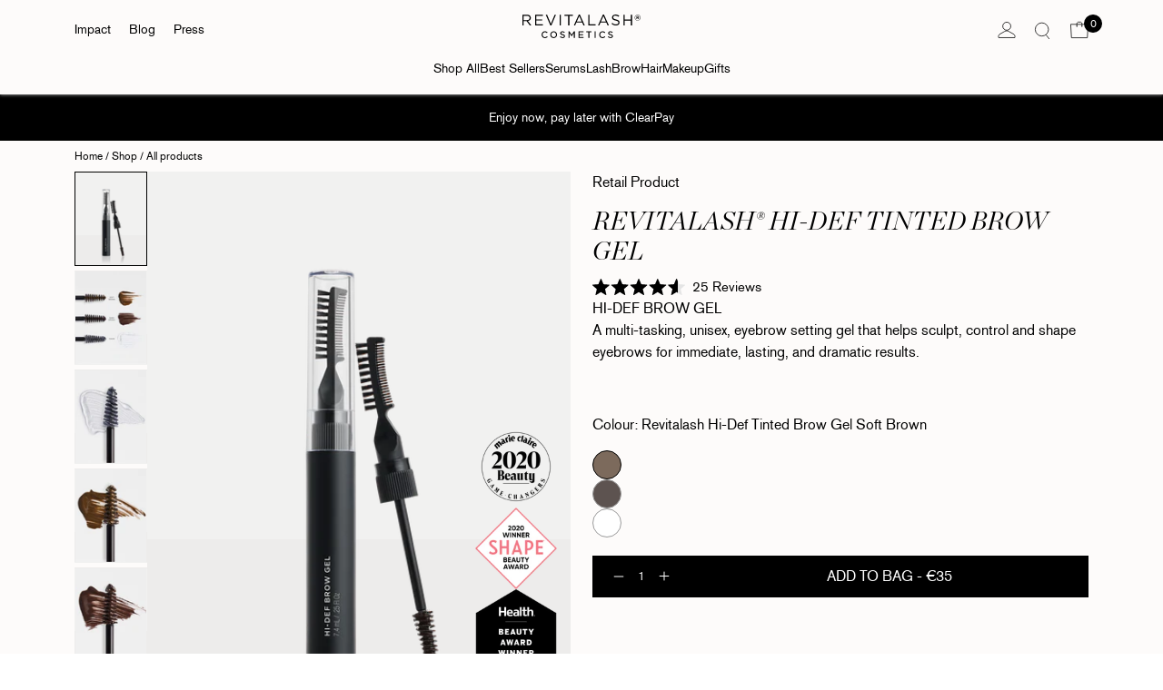

--- FILE ---
content_type: text/html; charset=utf-8
request_url: https://www.revitalash.ie/collections/all-products/products/hi-def-brow-gel
body_size: 50113
content:
<!doctype html>
<html
  class="js"
  lang="en"
  
>
  <head>
    <meta charset="utf-8">
    <meta http-equiv="X-UA-Compatible" content="IE=edge">
    <meta name="viewport" content="width=device-width,initial-scale=1">
    <meta name="theme-color" content="#000">
    <link rel="canonical" href="https://www.revitalash.ie/products/hi-def-brow-gel"><link rel="preload" href="//www.revitalash.ie/cdn/shop/t/8/assets/bootstrap.min.css?v=147884050183062058171754910325" as="style">
    <link rel="dns-prefetch" href="https://www.revitalash.ie/products/hi-def-brow-gel" crossorigin>
    <link rel="dns-prefetch" href="https://cdn.shopify.com" crossorigin>
    <link rel="preconnect" href="https://www.revitalash.ie/products/hi-def-brow-gel" crossorigin>
    <link rel="preconnect" href="https://cdn.shopify.com" crossorigin>
    <link
      rel="preload"
      href="//www.revitalash.ie/cdn/shop/t/8/assets/akzidenzgrotesk-regular.woff2?v=137853161158981046461721237994"
      as="font"
      type="font/woff2"
      crossorigin
    >
    <link
      rel="preload"
      href="//www.revitalash.ie/cdn/shop/t/8/assets/ChronicleDisplay-LightItalic.woff2?v=79211172020176401011721237996"
      as="font"
      type="font/woff2"
      crossorigin
    ><link rel="icon" href="//www.revitalash.ie/cdn/shop/files/revitalash-favicon.png?crop=center&height=32&v=1723487643&width=32" type="image/png"><title>
      Revitalash® Hi-Def Tinted Brow Gel
&ndash; RevitaLash Ireland</title><meta name="description" content="HI-DEF BROW GELA multi-tasking, unisex, eyebrow setting gel that helps sculpt, control and shape eyebrows for immediate, lasting, and dramatic results.  "><meta name="robots" content="index,follow">

<meta property="og:site_name" content="RevitaLash Ireland">
<meta property="og:url" content="https://www.revitalash.ie/products/hi-def-brow-gel">
<meta property="og:title" content="Revitalash® Hi-Def Tinted Brow Gel">
<meta property="og:type" content="product">
<meta property="og:description" content="HI-DEF BROW GELA multi-tasking, unisex, eyebrow setting gel that helps sculpt, control and shape eyebrows for immediate, lasting, and dramatic results.  "><meta property="og:image" content="http://www.revitalash.ie/cdn/shop/files/PDP-HDBG-DB-Product.png?v=1722982005">
  <meta property="og:image:secure_url" content="https://www.revitalash.ie/cdn/shop/files/PDP-HDBG-DB-Product.png?v=1722982005">
  <meta property="og:image:width" content="1050">
  <meta property="og:image:height" content="1351">
  <meta name="twitter:image" content="https://www.revitalash.ie/cdn/shop/files/PDP-HDBG-DB-Product.png?v=1722982005"><meta property="og:price:amount" content="35,00">
  <meta property="og:price:currency" content="EUR"><meta name="twitter:site" content="@RevitaLash"><meta name="twitter:card" content="summary_large_image">
<meta name="twitter:title" content="Revitalash® Hi-Def Tinted Brow Gel">
<meta name="twitter:description" content="HI-DEF BROW GELA multi-tasking, unisex, eyebrow setting gel that helps sculpt, control and shape eyebrows for immediate, lasting, and dramatic results.  ">

<style data-shopify>
    @font-face {
        font-family: "Chronicle Display";
        src: url('//www.revitalash.ie/cdn/shop/t/8/assets/ChronicleDisplay-LightItalic.woff2?v=79211172020176401011721237996') format("woff2");
        font-display: swap;
        font-weight: 400;
        font-style: italic;
    }
    @font-face {
        font-family: "Akzidenz Grotesk";
        src: url('//www.revitalash.ie/cdn/shop/t/8/assets/akzidenzgrotesk-regular.woff2?v=137853161158981046461721237994') format('woff2');
        font-display: swap;
        font-weight: 400;
    }

    :root {
        --cubic: cubic-bezier(0.42, 0.0, 0.58, 1.0);
        --ease: ease;

        --page-width: 100%;
        --page-width-padding: 0 14px;
        --page-width-laptop-padding: 0 50px;
        --page-width-desktop-padding: 0 100px;

        --color-background:255,255,255;
        --color-dark: #121212;
        --color-blue: #AECFE6;
        --color-pink: #FEECEC;
        --color-red: #AC3931;
        --color-border: #E5E5E5;
        --color-gray: #F5F5F5; 
        --color-off-black: #222222;

        --color-gray-dark: #545454;
        --color-gray-dark-80: #666666;
        --color-gray-dark-60: #626468;
        --color-gray-dark-40: #D9D9D9;
        --color-gray-dark-20: #EBEBEB;

        --color-gray-light: #F5F0EA;
        --color-gray-midnight: #EAE2D7;
        --color-gray-light-80: #F5F0EA;
        --color-gray-light-60: #F7F4F0;
        --color-gray-light-40: #F9F8F5;
        --color-gray-light-20: #FDFBFA;

        --head-font: 'Chronicle Display', serif;
        --body-font: 'Akzidenz Grotesk', sans-serif;

        --product-card-bg-color: #f1f1f0;
        --product-card-bg-color-after: #edeceb;
        
        --grid-desktop-vertical-spacing: 50px;
        --grid-desktop-horizontal-spacing: 35px;
        --grid-mobile-vertical-spacing: 35px;
        --grid-mobile-horizontal-spacing: 15px;
        --headerHeight: 0;
    }
</style><link rel="stylesheet" href="//www.revitalash.ie/cdn/shop/t/8/assets/bootstrap.min.css?v=147884050183062058171754910325">
    <link rel="stylesheet" href="//www.revitalash.ie/cdn/shop/t/8/assets/policies.css?v=96129370606051328801746783804"><script src="//www.revitalash.ie/cdn/shop/t/8/assets/constants.js?v=136317694097722806751721237995" defer></script>
    <script src="//www.revitalash.ie/cdn/shop/t/8/assets/pubsub.js?v=178039640156621776291721237994" defer></script>
    <script src="//www.revitalash.ie/cdn/shop/t/8/assets/global.js?v=62673471945279893221722964449" defer></script>

    <script>window.performance && window.performance.mark && window.performance.mark('shopify.content_for_header.start');</script><meta name="facebook-domain-verification" content="peb4mt7lvdd4ihhlxotzgyctj57t57">
<meta id="shopify-digital-wallet" name="shopify-digital-wallet" content="/79350825276/digital_wallets/dialog">
<meta name="shopify-checkout-api-token" content="61480cf055ebec37020b3aaa78a30208">
<link rel="alternate" type="application/json+oembed" href="https://www.revitalash.ie/products/hi-def-brow-gel.oembed">
<script async="async" src="/checkouts/internal/preloads.js?locale=en-IE"></script>
<link rel="preconnect" href="https://shop.app" crossorigin="anonymous">
<script async="async" src="https://shop.app/checkouts/internal/preloads.js?locale=en-IE&shop_id=79350825276" crossorigin="anonymous"></script>
<script id="apple-pay-shop-capabilities" type="application/json">{"shopId":79350825276,"countryCode":"GB","currencyCode":"EUR","merchantCapabilities":["supports3DS"],"merchantId":"gid:\/\/shopify\/Shop\/79350825276","merchantName":"RevitaLash Ireland","requiredBillingContactFields":["postalAddress","email","phone"],"requiredShippingContactFields":["postalAddress","email","phone"],"shippingType":"shipping","supportedNetworks":["visa","maestro","masterCard","amex","discover","elo"],"total":{"type":"pending","label":"RevitaLash Ireland","amount":"1.00"},"shopifyPaymentsEnabled":true,"supportsSubscriptions":true}</script>
<script id="shopify-features" type="application/json">{"accessToken":"61480cf055ebec37020b3aaa78a30208","betas":["rich-media-storefront-analytics"],"domain":"www.revitalash.ie","predictiveSearch":true,"shopId":79350825276,"locale":"en"}</script>
<script>var Shopify = Shopify || {};
Shopify.shop = "revitalash-ie.myshopify.com";
Shopify.locale = "en";
Shopify.currency = {"active":"EUR","rate":"1.0"};
Shopify.country = "IE";
Shopify.theme = {"name":"Revitalash-IE\/master","id":170269638972,"schema_name":"Revitalash","schema_version":"2.0","theme_store_id":null,"role":"main"};
Shopify.theme.handle = "null";
Shopify.theme.style = {"id":null,"handle":null};
Shopify.cdnHost = "www.revitalash.ie/cdn";
Shopify.routes = Shopify.routes || {};
Shopify.routes.root = "/";</script>
<script type="module">!function(o){(o.Shopify=o.Shopify||{}).modules=!0}(window);</script>
<script>!function(o){function n(){var o=[];function n(){o.push(Array.prototype.slice.apply(arguments))}return n.q=o,n}var t=o.Shopify=o.Shopify||{};t.loadFeatures=n(),t.autoloadFeatures=n()}(window);</script>
<script>
  window.ShopifyPay = window.ShopifyPay || {};
  window.ShopifyPay.apiHost = "shop.app\/pay";
  window.ShopifyPay.redirectState = null;
</script>
<script id="shop-js-analytics" type="application/json">{"pageType":"product"}</script>
<script defer="defer" async type="module" src="//www.revitalash.ie/cdn/shopifycloud/shop-js/modules/v2/client.init-shop-cart-sync_CG-L-Qzi.en.esm.js"></script>
<script defer="defer" async type="module" src="//www.revitalash.ie/cdn/shopifycloud/shop-js/modules/v2/chunk.common_B8yXDTDb.esm.js"></script>
<script type="module">
  await import("//www.revitalash.ie/cdn/shopifycloud/shop-js/modules/v2/client.init-shop-cart-sync_CG-L-Qzi.en.esm.js");
await import("//www.revitalash.ie/cdn/shopifycloud/shop-js/modules/v2/chunk.common_B8yXDTDb.esm.js");

  window.Shopify.SignInWithShop?.initShopCartSync?.({"fedCMEnabled":true,"windoidEnabled":true});

</script>
<script>
  window.Shopify = window.Shopify || {};
  if (!window.Shopify.featureAssets) window.Shopify.featureAssets = {};
  window.Shopify.featureAssets['shop-js'] = {"shop-cart-sync":["modules/v2/client.shop-cart-sync_C7TtgCZT.en.esm.js","modules/v2/chunk.common_B8yXDTDb.esm.js"],"shop-button":["modules/v2/client.shop-button_aOcg-RjH.en.esm.js","modules/v2/chunk.common_B8yXDTDb.esm.js"],"init-fed-cm":["modules/v2/client.init-fed-cm_DGh7x7ZX.en.esm.js","modules/v2/chunk.common_B8yXDTDb.esm.js"],"init-windoid":["modules/v2/client.init-windoid_C5PxDKWE.en.esm.js","modules/v2/chunk.common_B8yXDTDb.esm.js"],"init-shop-email-lookup-coordinator":["modules/v2/client.init-shop-email-lookup-coordinator_D-37GF_a.en.esm.js","modules/v2/chunk.common_B8yXDTDb.esm.js"],"shop-cash-offers":["modules/v2/client.shop-cash-offers_DkchToOx.en.esm.js","modules/v2/chunk.common_B8yXDTDb.esm.js","modules/v2/chunk.modal_dvVUSHam.esm.js"],"init-shop-cart-sync":["modules/v2/client.init-shop-cart-sync_CG-L-Qzi.en.esm.js","modules/v2/chunk.common_B8yXDTDb.esm.js"],"shop-toast-manager":["modules/v2/client.shop-toast-manager_BmSBWum3.en.esm.js","modules/v2/chunk.common_B8yXDTDb.esm.js"],"pay-button":["modules/v2/client.pay-button_Cw45D1uM.en.esm.js","modules/v2/chunk.common_B8yXDTDb.esm.js"],"avatar":["modules/v2/client.avatar_BTnouDA3.en.esm.js"],"shop-login-button":["modules/v2/client.shop-login-button_DrVPCwAQ.en.esm.js","modules/v2/chunk.common_B8yXDTDb.esm.js","modules/v2/chunk.modal_dvVUSHam.esm.js"],"init-customer-accounts":["modules/v2/client.init-customer-accounts_BNYsaOzg.en.esm.js","modules/v2/client.shop-login-button_DrVPCwAQ.en.esm.js","modules/v2/chunk.common_B8yXDTDb.esm.js","modules/v2/chunk.modal_dvVUSHam.esm.js"],"init-customer-accounts-sign-up":["modules/v2/client.init-customer-accounts-sign-up_pIEGEpjr.en.esm.js","modules/v2/client.shop-login-button_DrVPCwAQ.en.esm.js","modules/v2/chunk.common_B8yXDTDb.esm.js","modules/v2/chunk.modal_dvVUSHam.esm.js"],"init-shop-for-new-customer-accounts":["modules/v2/client.init-shop-for-new-customer-accounts_BIu2e6le.en.esm.js","modules/v2/client.shop-login-button_DrVPCwAQ.en.esm.js","modules/v2/chunk.common_B8yXDTDb.esm.js","modules/v2/chunk.modal_dvVUSHam.esm.js"],"shop-follow-button":["modules/v2/client.shop-follow-button_B6YY9G4U.en.esm.js","modules/v2/chunk.common_B8yXDTDb.esm.js","modules/v2/chunk.modal_dvVUSHam.esm.js"],"lead-capture":["modules/v2/client.lead-capture_o2hOda6W.en.esm.js","modules/v2/chunk.common_B8yXDTDb.esm.js","modules/v2/chunk.modal_dvVUSHam.esm.js"],"checkout-modal":["modules/v2/client.checkout-modal_NoX7b1qq.en.esm.js","modules/v2/chunk.common_B8yXDTDb.esm.js","modules/v2/chunk.modal_dvVUSHam.esm.js"],"shop-login":["modules/v2/client.shop-login_DA8-MZ-E.en.esm.js","modules/v2/chunk.common_B8yXDTDb.esm.js","modules/v2/chunk.modal_dvVUSHam.esm.js"],"payment-terms":["modules/v2/client.payment-terms_BFsudFhJ.en.esm.js","modules/v2/chunk.common_B8yXDTDb.esm.js","modules/v2/chunk.modal_dvVUSHam.esm.js"]};
</script>
<script>(function() {
  var isLoaded = false;
  function asyncLoad() {
    if (isLoaded) return;
    isLoaded = true;
    var urls = ["https:\/\/static.rechargecdn.com\/assets\/js\/widget.min.js?shop=revitalash-ie.myshopify.com","https:\/\/cdn.roseperl.com\/storelocator-prod\/stockist-form\/revitalash-ie-1750210620.js?shop=revitalash-ie.myshopify.com","https:\/\/cdn.nfcube.com\/instafeed-3d1495d1b4ebb9a7c2e180c56d6d2cf4.js?shop=revitalash-ie.myshopify.com","https:\/\/cdn.roseperl.com\/storelocator-prod\/fo\/revitalash-ie-1760095855.js?shop=revitalash-ie.myshopify.com","https:\/\/cdn.roseperl.com\/storelocator-prod\/setting\/revitalash-ie-1767691687.js?shop=revitalash-ie.myshopify.com","https:\/\/cdn.roseperl.com\/storelocator-prod\/wtb\/revitalash-ie-1767691688.js?shop=revitalash-ie.myshopify.com"];
    for (var i = 0; i < urls.length; i++) {
      var s = document.createElement('script');
      s.type = 'text/javascript';
      s.async = true;
      s.src = urls[i];
      var x = document.getElementsByTagName('script')[0];
      x.parentNode.insertBefore(s, x);
    }
  };
  if(window.attachEvent) {
    window.attachEvent('onload', asyncLoad);
  } else {
    window.addEventListener('load', asyncLoad, false);
  }
})();</script>
<script id="__st">var __st={"a":79350825276,"offset":0,"reqid":"10aac880-9080-48d4-bab4-a1b0e7929735-1767775633","pageurl":"www.revitalash.ie\/collections\/all-products\/products\/hi-def-brow-gel","u":"9c67d79d0787","p":"product","rtyp":"product","rid":8499727663420};</script>
<script>window.ShopifyPaypalV4VisibilityTracking = true;</script>
<script id="captcha-bootstrap">!function(){'use strict';const t='contact',e='account',n='new_comment',o=[[t,t],['blogs',n],['comments',n],[t,'customer']],c=[[e,'customer_login'],[e,'guest_login'],[e,'recover_customer_password'],[e,'create_customer']],r=t=>t.map((([t,e])=>`form[action*='/${t}']:not([data-nocaptcha='true']) input[name='form_type'][value='${e}']`)).join(','),a=t=>()=>t?[...document.querySelectorAll(t)].map((t=>t.form)):[];function s(){const t=[...o],e=r(t);return a(e)}const i='password',u='form_key',d=['recaptcha-v3-token','g-recaptcha-response','h-captcha-response',i],f=()=>{try{return window.sessionStorage}catch{return}},m='__shopify_v',_=t=>t.elements[u];function p(t,e,n=!1){try{const o=window.sessionStorage,c=JSON.parse(o.getItem(e)),{data:r}=function(t){const{data:e,action:n}=t;return t[m]||n?{data:e,action:n}:{data:t,action:n}}(c);for(const[e,n]of Object.entries(r))t.elements[e]&&(t.elements[e].value=n);n&&o.removeItem(e)}catch(o){console.error('form repopulation failed',{error:o})}}const l='form_type',E='cptcha';function T(t){t.dataset[E]=!0}const w=window,h=w.document,L='Shopify',v='ce_forms',y='captcha';let A=!1;((t,e)=>{const n=(g='f06e6c50-85a8-45c8-87d0-21a2b65856fe',I='https://cdn.shopify.com/shopifycloud/storefront-forms-hcaptcha/ce_storefront_forms_captcha_hcaptcha.v1.5.2.iife.js',D={infoText:'Protected by hCaptcha',privacyText:'Privacy',termsText:'Terms'},(t,e,n)=>{const o=w[L][v],c=o.bindForm;if(c)return c(t,g,e,D).then(n);var r;o.q.push([[t,g,e,D],n]),r=I,A||(h.body.append(Object.assign(h.createElement('script'),{id:'captcha-provider',async:!0,src:r})),A=!0)});var g,I,D;w[L]=w[L]||{},w[L][v]=w[L][v]||{},w[L][v].q=[],w[L][y]=w[L][y]||{},w[L][y].protect=function(t,e){n(t,void 0,e),T(t)},Object.freeze(w[L][y]),function(t,e,n,w,h,L){const[v,y,A,g]=function(t,e,n){const i=e?o:[],u=t?c:[],d=[...i,...u],f=r(d),m=r(i),_=r(d.filter((([t,e])=>n.includes(e))));return[a(f),a(m),a(_),s()]}(w,h,L),I=t=>{const e=t.target;return e instanceof HTMLFormElement?e:e&&e.form},D=t=>v().includes(t);t.addEventListener('submit',(t=>{const e=I(t);if(!e)return;const n=D(e)&&!e.dataset.hcaptchaBound&&!e.dataset.recaptchaBound,o=_(e),c=g().includes(e)&&(!o||!o.value);(n||c)&&t.preventDefault(),c&&!n&&(function(t){try{if(!f())return;!function(t){const e=f();if(!e)return;const n=_(t);if(!n)return;const o=n.value;o&&e.removeItem(o)}(t);const e=Array.from(Array(32),(()=>Math.random().toString(36)[2])).join('');!function(t,e){_(t)||t.append(Object.assign(document.createElement('input'),{type:'hidden',name:u})),t.elements[u].value=e}(t,e),function(t,e){const n=f();if(!n)return;const o=[...t.querySelectorAll(`input[type='${i}']`)].map((({name:t})=>t)),c=[...d,...o],r={};for(const[a,s]of new FormData(t).entries())c.includes(a)||(r[a]=s);n.setItem(e,JSON.stringify({[m]:1,action:t.action,data:r}))}(t,e)}catch(e){console.error('failed to persist form',e)}}(e),e.submit())}));const S=(t,e)=>{t&&!t.dataset[E]&&(n(t,e.some((e=>e===t))),T(t))};for(const o of['focusin','change'])t.addEventListener(o,(t=>{const e=I(t);D(e)&&S(e,y())}));const B=e.get('form_key'),M=e.get(l),P=B&&M;t.addEventListener('DOMContentLoaded',(()=>{const t=y();if(P)for(const e of t)e.elements[l].value===M&&p(e,B);[...new Set([...A(),...v().filter((t=>'true'===t.dataset.shopifyCaptcha))])].forEach((e=>S(e,t)))}))}(h,new URLSearchParams(w.location.search),n,t,e,['guest_login'])})(!0,!0)}();</script>
<script integrity="sha256-4kQ18oKyAcykRKYeNunJcIwy7WH5gtpwJnB7kiuLZ1E=" data-source-attribution="shopify.loadfeatures" defer="defer" src="//www.revitalash.ie/cdn/shopifycloud/storefront/assets/storefront/load_feature-a0a9edcb.js" crossorigin="anonymous"></script>
<script crossorigin="anonymous" defer="defer" src="//www.revitalash.ie/cdn/shopifycloud/storefront/assets/shopify_pay/storefront-65b4c6d7.js?v=20250812"></script>
<script data-source-attribution="shopify.dynamic_checkout.dynamic.init">var Shopify=Shopify||{};Shopify.PaymentButton=Shopify.PaymentButton||{isStorefrontPortableWallets:!0,init:function(){window.Shopify.PaymentButton.init=function(){};var t=document.createElement("script");t.src="https://www.revitalash.ie/cdn/shopifycloud/portable-wallets/latest/portable-wallets.en.js",t.type="module",document.head.appendChild(t)}};
</script>
<script data-source-attribution="shopify.dynamic_checkout.buyer_consent">
  function portableWalletsHideBuyerConsent(e){var t=document.getElementById("shopify-buyer-consent"),n=document.getElementById("shopify-subscription-policy-button");t&&n&&(t.classList.add("hidden"),t.setAttribute("aria-hidden","true"),n.removeEventListener("click",e))}function portableWalletsShowBuyerConsent(e){var t=document.getElementById("shopify-buyer-consent"),n=document.getElementById("shopify-subscription-policy-button");t&&n&&(t.classList.remove("hidden"),t.removeAttribute("aria-hidden"),n.addEventListener("click",e))}window.Shopify?.PaymentButton&&(window.Shopify.PaymentButton.hideBuyerConsent=portableWalletsHideBuyerConsent,window.Shopify.PaymentButton.showBuyerConsent=portableWalletsShowBuyerConsent);
</script>
<script data-source-attribution="shopify.dynamic_checkout.cart.bootstrap">document.addEventListener("DOMContentLoaded",(function(){function t(){return document.querySelector("shopify-accelerated-checkout-cart, shopify-accelerated-checkout")}if(t())Shopify.PaymentButton.init();else{new MutationObserver((function(e,n){t()&&(Shopify.PaymentButton.init(),n.disconnect())})).observe(document.body,{childList:!0,subtree:!0})}}));
</script>
<script id='scb4127' type='text/javascript' async='' src='https://www.revitalash.ie/cdn/shopifycloud/privacy-banner/storefront-banner.js'></script><link id="shopify-accelerated-checkout-styles" rel="stylesheet" media="screen" href="https://www.revitalash.ie/cdn/shopifycloud/portable-wallets/latest/accelerated-checkout-backwards-compat.css" crossorigin="anonymous">
<style id="shopify-accelerated-checkout-cart">
        #shopify-buyer-consent {
  margin-top: 1em;
  display: inline-block;
  width: 100%;
}

#shopify-buyer-consent.hidden {
  display: none;
}

#shopify-subscription-policy-button {
  background: none;
  border: none;
  padding: 0;
  text-decoration: underline;
  font-size: inherit;
  cursor: pointer;
}

#shopify-subscription-policy-button::before {
  box-shadow: none;
}

      </style>

<script>window.performance && window.performance.mark && window.performance.mark('shopify.content_for_header.end');</script>

    <script>
        if (Shopify.designMode) {
      document.documentElement.classList.add('shopify-design-mode');
        }
    </script>
 <script type="text/javascript">
    (function(c,l,a,r,i,t,y){
        c[a]=c[a]||function(){(c[a].q=c[a].q||[]).push(arguments)};
        t=l.createElement(r);t.async=1;t.src="https://www.clarity.ms/tag/"+i;
        y=l.getElementsByTagName(r)[0];y.parentNode.insertBefore(t,y);
    })(window, document, "clarity", "script", "ix1obreddm");
</script>
   
  <!-- BEGIN app block: shopify://apps/okendo/blocks/theme-settings/bb689e69-ea70-4661-8fb7-ad24a2e23c29 --><!-- BEGIN app snippet: header-metafields -->










    <style type="text/css" data-href="https://d3hw6dc1ow8pp2.cloudfront.net/reviews-widget-plus/css/okendo-reviews-styles.8dfe73f0.css"></style><style type="text/css" data-href="https://d3hw6dc1ow8pp2.cloudfront.net/reviews-widget-plus/css/modules/okendo-star-rating.86dbf7f0.css"></style><style type="text/css">.okeReviews[data-oke-container],div.okeReviews{font-size:14px;font-size:var(--oke-text-regular);font-weight:400;font-family:var(--oke-text-fontFamily);line-height:1.6}.okeReviews[data-oke-container] *,.okeReviews[data-oke-container] :after,.okeReviews[data-oke-container] :before,div.okeReviews *,div.okeReviews :after,div.okeReviews :before{box-sizing:border-box}.okeReviews[data-oke-container] h1,.okeReviews[data-oke-container] h2,.okeReviews[data-oke-container] h3,.okeReviews[data-oke-container] h4,.okeReviews[data-oke-container] h5,.okeReviews[data-oke-container] h6,div.okeReviews h1,div.okeReviews h2,div.okeReviews h3,div.okeReviews h4,div.okeReviews h5,div.okeReviews h6{font-size:1em;font-weight:400;line-height:1.4;margin:0}.okeReviews[data-oke-container] ul,div.okeReviews ul{padding:0;margin:0}.okeReviews[data-oke-container] li,div.okeReviews li{list-style-type:none;padding:0}.okeReviews[data-oke-container] p,div.okeReviews p{line-height:1.8;margin:0 0 4px}.okeReviews[data-oke-container] p:last-child,div.okeReviews p:last-child{margin-bottom:0}.okeReviews[data-oke-container] a,div.okeReviews a{text-decoration:none;color:inherit}.okeReviews[data-oke-container] button,div.okeReviews button{border-radius:0;border:0;box-shadow:none;margin:0;width:auto;min-width:auto;padding:0;background-color:transparent;min-height:auto}.okeReviews[data-oke-container] button,.okeReviews[data-oke-container] input,.okeReviews[data-oke-container] select,.okeReviews[data-oke-container] textarea,div.okeReviews button,div.okeReviews input,div.okeReviews select,div.okeReviews textarea{font-family:inherit;font-size:1em}.okeReviews[data-oke-container] label,.okeReviews[data-oke-container] select,div.okeReviews label,div.okeReviews select{display:inline}.okeReviews[data-oke-container] select,div.okeReviews select{width:auto}.okeReviews[data-oke-container] article,.okeReviews[data-oke-container] aside,div.okeReviews article,div.okeReviews aside{margin:0}.okeReviews[data-oke-container] table,div.okeReviews table{background:transparent;border:0;border-collapse:collapse;border-spacing:0;font-family:inherit;font-size:1em;table-layout:auto}.okeReviews[data-oke-container] table td,.okeReviews[data-oke-container] table th,.okeReviews[data-oke-container] table tr,div.okeReviews table td,div.okeReviews table th,div.okeReviews table tr{border:0;font-family:inherit;font-size:1em}.okeReviews[data-oke-container] table td,.okeReviews[data-oke-container] table th,div.okeReviews table td,div.okeReviews table th{background:transparent;font-weight:400;letter-spacing:normal;padding:0;text-align:left;text-transform:none;vertical-align:middle}.okeReviews[data-oke-container] table tr:hover td,.okeReviews[data-oke-container] table tr:hover th,div.okeReviews table tr:hover td,div.okeReviews table tr:hover th{background:transparent}.okeReviews[data-oke-container] fieldset,div.okeReviews fieldset{border:0;padding:0;margin:0;min-width:0}.okeReviews[data-oke-container] img,div.okeReviews img{max-width:none}.okeReviews[data-oke-container] div:empty,div.okeReviews div:empty{display:block}.okeReviews[data-oke-container] .oke-icon:before,div.okeReviews .oke-icon:before{font-family:oke-widget-icons!important;font-style:normal;font-weight:400;font-variant:normal;text-transform:none;line-height:1;-webkit-font-smoothing:antialiased;-moz-osx-font-smoothing:grayscale;color:inherit}.okeReviews[data-oke-container] .oke-icon--select-arrow:before,div.okeReviews .oke-icon--select-arrow:before{content:""}.okeReviews[data-oke-container] .oke-icon--loading:before,div.okeReviews .oke-icon--loading:before{content:""}.okeReviews[data-oke-container] .oke-icon--pencil:before,div.okeReviews .oke-icon--pencil:before{content:""}.okeReviews[data-oke-container] .oke-icon--filter:before,div.okeReviews .oke-icon--filter:before{content:""}.okeReviews[data-oke-container] .oke-icon--play:before,div.okeReviews .oke-icon--play:before{content:""}.okeReviews[data-oke-container] .oke-icon--tick-circle:before,div.okeReviews .oke-icon--tick-circle:before{content:""}.okeReviews[data-oke-container] .oke-icon--chevron-left:before,div.okeReviews .oke-icon--chevron-left:before{content:""}.okeReviews[data-oke-container] .oke-icon--chevron-right:before,div.okeReviews .oke-icon--chevron-right:before{content:""}.okeReviews[data-oke-container] .oke-icon--thumbs-down:before,div.okeReviews .oke-icon--thumbs-down:before{content:""}.okeReviews[data-oke-container] .oke-icon--thumbs-up:before,div.okeReviews .oke-icon--thumbs-up:before{content:""}.okeReviews[data-oke-container] .oke-icon--close:before,div.okeReviews .oke-icon--close:before{content:""}.okeReviews[data-oke-container] .oke-icon--chevron-up:before,div.okeReviews .oke-icon--chevron-up:before{content:""}.okeReviews[data-oke-container] .oke-icon--chevron-down:before,div.okeReviews .oke-icon--chevron-down:before{content:""}.okeReviews[data-oke-container] .oke-icon--star:before,div.okeReviews .oke-icon--star:before{content:""}.okeReviews[data-oke-container] .oke-icon--magnifying-glass:before,div.okeReviews .oke-icon--magnifying-glass:before{content:""}@font-face{font-family:oke-widget-icons;src:url(https://d3hw6dc1ow8pp2.cloudfront.net/reviews-widget-plus/fonts/oke-widget-icons.ttf) format("truetype"),url(https://d3hw6dc1ow8pp2.cloudfront.net/reviews-widget-plus/fonts/oke-widget-icons.woff) format("woff"),url(https://d3hw6dc1ow8pp2.cloudfront.net/reviews-widget-plus/img/oke-widget-icons.bc0d6b0a.svg) format("svg");font-weight:400;font-style:normal;font-display:block}.okeReviews[data-oke-container] .oke-button,div.okeReviews .oke-button{display:inline-block;border-style:solid;border-color:var(--oke-button-borderColor);border-width:var(--oke-button-borderWidth);background-color:var(--oke-button-backgroundColor);line-height:1;padding:12px 24px;margin:0;border-radius:var(--oke-button-borderRadius);color:var(--oke-button-textColor);text-align:center;position:relative;font-weight:var(--oke-button-fontWeight);font-size:var(--oke-button-fontSize);font-family:var(--oke-button-fontFamily);outline:0}.okeReviews[data-oke-container] .oke-button-text,.okeReviews[data-oke-container] .oke-button .oke-icon,div.okeReviews .oke-button-text,div.okeReviews .oke-button .oke-icon{line-height:1}.okeReviews[data-oke-container] .oke-button.oke-is-loading,div.okeReviews .oke-button.oke-is-loading{position:relative}.okeReviews[data-oke-container] .oke-button.oke-is-loading:before,div.okeReviews .oke-button.oke-is-loading:before{font-family:oke-widget-icons!important;font-style:normal;font-weight:400;font-variant:normal;text-transform:none;line-height:1;-webkit-font-smoothing:antialiased;-moz-osx-font-smoothing:grayscale;content:"";color:undefined;font-size:12px;display:inline-block;animation:oke-spin 1s linear infinite;position:absolute;width:12px;height:12px;top:0;left:0;bottom:0;right:0;margin:auto}.okeReviews[data-oke-container] .oke-button.oke-is-loading>*,div.okeReviews .oke-button.oke-is-loading>*{opacity:0}.okeReviews[data-oke-container] .oke-button.oke-is-active,div.okeReviews .oke-button.oke-is-active{background-color:var(--oke-button-backgroundColorActive);color:var(--oke-button-textColorActive);border-color:var(--oke-button-borderColorActive)}.okeReviews[data-oke-container] .oke-button:not(.oke-is-loading),div.okeReviews .oke-button:not(.oke-is-loading){cursor:pointer}.okeReviews[data-oke-container] .oke-button:not(.oke-is-loading):not(.oke-is-active):hover,div.okeReviews .oke-button:not(.oke-is-loading):not(.oke-is-active):hover{background-color:var(--oke-button-backgroundColorHover);color:var(--oke-button-textColorHover);border-color:var(--oke-button-borderColorHover);box-shadow:0 0 0 2px var(--oke-button-backgroundColorHover)}.okeReviews[data-oke-container] .oke-button:not(.oke-is-loading):not(.oke-is-active):active,.okeReviews[data-oke-container] .oke-button:not(.oke-is-loading):not(.oke-is-active):hover:active,div.okeReviews .oke-button:not(.oke-is-loading):not(.oke-is-active):active,div.okeReviews .oke-button:not(.oke-is-loading):not(.oke-is-active):hover:active{background-color:var(--oke-button-backgroundColorActive);color:var(--oke-button-textColorActive);border-color:var(--oke-button-borderColorActive)}.okeReviews[data-oke-container] .oke-title,div.okeReviews .oke-title{font-weight:var(--oke-title-fontWeight);font-size:var(--oke-title-fontSize);font-family:var(--oke-title-fontFamily)}.okeReviews[data-oke-container] .oke-bodyText,div.okeReviews .oke-bodyText{font-weight:var(--oke-bodyText-fontWeight);font-size:var(--oke-bodyText-fontSize);font-family:var(--oke-bodyText-fontFamily)}.okeReviews[data-oke-container] .oke-linkButton,div.okeReviews .oke-linkButton{cursor:pointer;font-weight:700;pointer-events:auto;text-decoration:underline}.okeReviews[data-oke-container] .oke-linkButton:hover,div.okeReviews .oke-linkButton:hover{text-decoration:none}.okeReviews[data-oke-container] .oke-readMore,div.okeReviews .oke-readMore{cursor:pointer;color:inherit;text-decoration:underline}.okeReviews[data-oke-container] .oke-select,div.okeReviews .oke-select{cursor:pointer;background-repeat:no-repeat;background-position-x:100%;background-position-y:50%;border:none;padding:0 24px 0 12px;appearance:none;color:inherit;-webkit-appearance:none;background-color:transparent;background-image:url("data:image/svg+xml;charset=utf-8,%3Csvg fill='currentColor' xmlns='http://www.w3.org/2000/svg' viewBox='0 0 24 24'%3E%3Cpath d='M7 10l5 5 5-5z'/%3E%3Cpath d='M0 0h24v24H0z' fill='none'/%3E%3C/svg%3E");outline-offset:4px}.okeReviews[data-oke-container] .oke-select:disabled,div.okeReviews .oke-select:disabled{background-color:transparent;background-image:url("data:image/svg+xml;charset=utf-8,%3Csvg fill='%239a9db1' xmlns='http://www.w3.org/2000/svg' viewBox='0 0 24 24'%3E%3Cpath d='M7 10l5 5 5-5z'/%3E%3Cpath d='M0 0h24v24H0z' fill='none'/%3E%3C/svg%3E")}.okeReviews[data-oke-container] .oke-loader,div.okeReviews .oke-loader{position:relative}.okeReviews[data-oke-container] .oke-loader:before,div.okeReviews .oke-loader:before{font-family:oke-widget-icons!important;font-style:normal;font-weight:400;font-variant:normal;text-transform:none;line-height:1;-webkit-font-smoothing:antialiased;-moz-osx-font-smoothing:grayscale;content:"";color:var(--oke-text-secondaryColor);font-size:12px;display:inline-block;animation:oke-spin 1s linear infinite;position:absolute;width:12px;height:12px;top:0;left:0;bottom:0;right:0;margin:auto}.okeReviews[data-oke-container] .oke-a11yText,div.okeReviews .oke-a11yText{border:0;clip:rect(0 0 0 0);height:1px;margin:-1px;overflow:hidden;padding:0;position:absolute;width:1px}.okeReviews[data-oke-container] .oke-hidden,div.okeReviews .oke-hidden{display:none}.okeReviews[data-oke-container] .oke-modal,div.okeReviews .oke-modal{bottom:0;left:0;overflow:auto;position:fixed;right:0;top:0;z-index:2147483647;max-height:100%;background-color:rgba(0,0,0,.5);padding:40px 0 32px}@media only screen and (min-width:1024px){.okeReviews[data-oke-container] .oke-modal,div.okeReviews .oke-modal{display:flex;align-items:center;padding:48px 0}}.okeReviews[data-oke-container] .oke-modal ::selection,div.okeReviews .oke-modal ::selection{background-color:rgba(39,45,69,.2)}.okeReviews[data-oke-container] .oke-modal,.okeReviews[data-oke-container] .oke-modal p,div.okeReviews .oke-modal,div.okeReviews .oke-modal p{color:#272d45}.okeReviews[data-oke-container] .oke-modal-content,div.okeReviews .oke-modal-content{background-color:#fff;margin:auto;position:relative;will-change:transform,opacity;width:calc(100% - 64px)}@media only screen and (min-width:1024px){.okeReviews[data-oke-container] .oke-modal-content,div.okeReviews .oke-modal-content{max-width:1000px}}.okeReviews[data-oke-container] .oke-modal-close,div.okeReviews .oke-modal-close{cursor:pointer;position:absolute;width:32px;height:32px;top:-32px;padding:4px;right:-4px;line-height:1}.okeReviews[data-oke-container] .oke-modal-close:before,div.okeReviews .oke-modal-close:before{font-family:oke-widget-icons!important;font-style:normal;font-weight:400;font-variant:normal;text-transform:none;line-height:1;-webkit-font-smoothing:antialiased;-moz-osx-font-smoothing:grayscale;content:"";color:#fff;font-size:24px;display:inline-block;width:24px;height:24px}.okeReviews[data-oke-container] .oke-modal-overlay,div.okeReviews .oke-modal-overlay{background-color:rgba(43,46,56,.9)}@media only screen and (min-width:1024px){.okeReviews[data-oke-container] .oke-modal--large .oke-modal-content,div.okeReviews .oke-modal--large .oke-modal-content{max-width:1200px}}.okeReviews[data-oke-container] .oke-modal .oke-helpful,.okeReviews[data-oke-container] .oke-modal .oke-helpful-vote-button,.okeReviews[data-oke-container] .oke-modal .oke-reviewContent-date,div.okeReviews .oke-modal .oke-helpful,div.okeReviews .oke-modal .oke-helpful-vote-button,div.okeReviews .oke-modal .oke-reviewContent-date{color:#676986}.oke-modal .okeReviews[data-oke-container].oke-w,.oke-modal div.okeReviews.oke-w{color:#272d45}.okeReviews[data-oke-container] .oke-tag,div.okeReviews .oke-tag{align-items:center;color:#272d45;display:flex;font-size:var(--oke-text-small);font-weight:600;text-align:left;position:relative;z-index:2;background-color:#f4f4f6;padding:4px 6px;border:none;border-radius:4px;gap:6px;line-height:1}.okeReviews[data-oke-container] .oke-tag svg,div.okeReviews .oke-tag svg{fill:currentColor;height:1rem}.okeReviews[data-oke-container] .hooper,div.okeReviews .hooper{height:auto}.okeReviews--left{text-align:left}.okeReviews--right{text-align:right}.okeReviews--center{text-align:center}.okeReviews :not([tabindex="-1"]):focus-visible{outline:5px auto highlight;outline:5px auto -webkit-focus-ring-color}.is-oke-modalOpen{overflow:hidden!important}img.oke-is-error{background-color:var(--oke-shadingColor);background-size:cover;background-position:50% 50%;box-shadow:inset 0 0 0 1px var(--oke-border-color)}@keyframes oke-spin{0%{transform:rotate(0deg)}to{transform:rotate(1turn)}}@keyframes oke-fade-in{0%{opacity:0}to{opacity:1}}
.oke-stars{line-height:1;position:relative;display:inline-block}.oke-stars-background svg{overflow:visible}.oke-stars-foreground{overflow:hidden;position:absolute;top:0;left:0}.oke-sr{display:inline-block;padding-top:var(--oke-starRating-spaceAbove);padding-bottom:var(--oke-starRating-spaceBelow)}.oke-sr .oke-is-clickable{cursor:pointer}.oke-sr-count,.oke-sr-rating,.oke-sr-stars{display:inline-block;vertical-align:middle}.oke-sr-stars{line-height:1;margin-right:8px}.oke-sr-rating{display:none}.oke-sr-count--brackets:before{content:"("}.oke-sr-count--brackets:after{content:")"}</style>

    <script type="application/json" id="oke-reviews-settings">{"subscriberId":"215d4030-d690-48c1-a334-816e5846194d","analyticsSettings":{"provider":"none"},"widgetSettings":{"reviewsWidget":{"tabs":{"reviews":true},"header":{"columnDistribution":"space-between","verticalAlignment":"top","blocks":[{"columnWidth":"one-third","modules":[{"name":"rating-average","layout":"one-line"},{"name":"rating-breakdown","backgroundColor":"#E5E5E5","shadingColor":"#000000","stretchMode":"contain"}],"textAlignment":"left"},{"columnWidth":"two-thirds","modules":[{"name":"recommended"},{"name":"media-carousel","imageGap":{"value":4,"unit":"px"},"imageHeight":{"value":120,"unit":"px"}}],"textAlignment":"left"}]},"style":{"showDates":true,"border":{"color":"#DDDDDD","width":{"value":1,"unit":"px"}},"bodyFont":{"hasCustomFontSettings":false},"headingFont":{"hasCustomFontSettings":false},"filters":{"backgroundColorActive":"#000000","backgroundColor":"#FFFFFF","borderColor":"#DDDDDD","borderRadius":{"value":100,"unit":"px"},"borderColorActive":"#000000","textColorActive":"#FFFFFF","textColor":"#000000","searchHighlightColor":"#B2F9E9"},"avatar":{"backgroundColor":"#000000","placeholderTextColor":"#FFFFFF","size":{"value":48,"unit":"px"},"enabled":true},"stars":{"height":{"value":18,"unit":"px"}},"shadingColor":"#F7F7F8","productImageSize":{"value":48,"unit":"px"},"button":{"backgroundColorActive":"#FFFFFF","borderColorHover":"#000000","backgroundColor":"#000000","borderColor":"#000000","backgroundColorHover":"#FFFFFF","textColorHover":"#000000","borderRadius":{"value":0,"unit":"px"},"borderWidth":{"value":1,"unit":"px"},"borderColorActive":"#000000","textColorActive":"#000000","textColor":"#FFFFFF","font":{"fontSize":{"value":12,"unit":"px"},"fontType":"use-global","fontWeight":400,"hasCustomFontSettings":true}},"highlightColor":"#000000","spaceAbove":{"value":40,"unit":"px"},"text":{"primaryColor":"#000000","fontSizeRegular":{"value":15,"unit":"px"},"fontSizeLarge":{"value":20,"unit":"px"},"fontSizeSmall":{"value":13,"unit":"px"},"secondaryColor":"#000000"},"spaceBelow":{"value":60,"unit":"px"},"attributeBar":{"style":"default","backgroundColor":"#D3D4DD","shadingColor":"#9A9DB1","markerColor":"#00CAAA"}},"showWhenEmpty":false,"reviews":{"list":{"layout":{"collapseReviewerDetails":false,"columnAmount":4,"name":"default","showAttributeBars":false,"borderStyle":"full","showProductVariantName":false,"showProductDetails":"only-when-grouped"},"initialPageSize":5,"media":{"layout":"featured","size":{"value":200,"unit":"px"}},"truncation":{"bodyMaxLines":4,"truncateAll":false,"enabled":true},"loadMorePageSize":5},"controls":{"filterMode":"closed","defaultSort":"has_media desc","writeReviewButtonEnabled":true,"freeTextSearchEnabled":false}}},"reviewsBadge":{"layout":"large","colorScheme":"dark"},"reviewsTab":{"enabled":false},"mediaGrid":{"gridStyleDesktop":{"layout":"default-desktop"},"gridStyleMobile":{"layout":"default-mobile"},"showMoreArrow":{"arrowColor":"#676986","enabled":true,"backgroundColor":"#f4f4f6"},"linkText":"Read More","infiniteScroll":false,"gapSize":{"value":10,"unit":"px"}},"starRatings":{"showWhenEmpty":false,"clickBehavior":"scroll-to-widget","style":{"text":{"content":"review-count","style":"number-and-text","brackets":false},"spaceAbove":{"value":0,"unit":"px"},"singleStar":false,"spaceBelow":{"value":0,"unit":"px"},"height":{"value":18,"unit":"px"}}},"homepageCarousel":{"slidesPerPage":{"large":3,"medium":2},"totalSlides":12,"scrollBehaviour":"slide","style":{"showDates":true,"border":{"color":"#E5E5EB","width":{"value":1,"unit":"px"}},"bodyFont":{"hasCustomFontSettings":false},"headingFont":{"hasCustomFontSettings":false},"arrows":{"color":"#676986","size":{"value":24,"unit":"px"},"enabled":true},"avatar":{"backgroundColor":"#E5E5EB","placeholderTextColor":"#2C3E50","size":{"value":48,"unit":"px"},"enabled":true},"media":{"size":{"value":80,"unit":"px"},"imageGap":{"value":4,"unit":"px"},"enabled":true},"stars":{"height":{"value":18,"unit":"px"}},"productImageSize":{"value":48,"unit":"px"},"layout":{"name":"default","reviewDetailsPosition":"below","showProductName":false,"showAttributeBars":false,"showProductDetails":"only-when-grouped"},"highlightColor":"#0E7A82","spaceAbove":{"value":20,"unit":"px"},"text":{"primaryColor":"#2C3E50","fontSizeRegular":{"value":14,"unit":"px"},"fontSizeSmall":{"value":12,"unit":"px"},"secondaryColor":"#676986"},"spaceBelow":{"value":20,"unit":"px"}},"defaultSort":"rating desc","autoPlay":true,"truncation":{"bodyMaxLines":4,"truncateAll":false,"enabled":true}},"questions":{"initialPageSize":6,"loadMorePageSize":6},"global":{"dateSettings":{"format":{"type":"relative"}},"stars":{"backgroundColor":"#E5E5E5","foregroundColor":"#000000","interspace":2,"shape":{"type":"default"},"showBorder":false},"showIncentiveIndicator":false,"searchEnginePaginationEnabled":false,"font":{"fontType":"inherit-from-page"}},"mediaCarousel":{"minimumImages":1,"linkText":"Read More","autoPlay":false,"slideSize":"medium","arrowPosition":"outside"}},"features":{"recorderPlusEnabled":true,"recorderQandaPlusEnabled":true}}</script>
            <style id="oke-css-vars">:root{--oke-widget-spaceAbove:40px;--oke-widget-spaceBelow:60px;--oke-starRating-spaceAbove:0;--oke-starRating-spaceBelow:0;--oke-button-backgroundColor:#000;--oke-button-backgroundColorHover:#fff;--oke-button-backgroundColorActive:#fff;--oke-button-textColor:#fff;--oke-button-textColorHover:#000;--oke-button-textColorActive:#000;--oke-button-borderColor:#000;--oke-button-borderColorHover:#000;--oke-button-borderColorActive:#000;--oke-button-borderRadius:0;--oke-button-borderWidth:1px;--oke-button-fontWeight:400;--oke-button-fontSize:12px;--oke-button-fontFamily:inherit;--oke-border-color:#ddd;--oke-border-width:1px;--oke-text-primaryColor:#000;--oke-text-secondaryColor:#000;--oke-text-small:13px;--oke-text-regular:15px;--oke-text-large:20px;--oke-text-fontFamily:inherit;--oke-avatar-size:48px;--oke-avatar-backgroundColor:#000;--oke-avatar-placeholderTextColor:#fff;--oke-highlightColor:#000;--oke-shadingColor:#f7f7f8;--oke-productImageSize:48px;--oke-attributeBar-shadingColor:#9a9db1;--oke-attributeBar-borderColor:undefined;--oke-attributeBar-backgroundColor:#d3d4dd;--oke-attributeBar-markerColor:#00caaa;--oke-filter-backgroundColor:#fff;--oke-filter-backgroundColorActive:#000;--oke-filter-borderColor:#ddd;--oke-filter-borderColorActive:#000;--oke-filter-textColor:#000;--oke-filter-textColorActive:#fff;--oke-filter-borderRadius:100px;--oke-filter-searchHighlightColor:#b2f9e9;--oke-mediaGrid-chevronColor:#676986;--oke-stars-foregroundColor:#000;--oke-stars-backgroundColor:#e5e5e5;--oke-stars-borderWidth:0}.oke-w,oke-modal{--oke-title-fontWeight:600;--oke-title-fontSize:var(--oke-text-regular,14px);--oke-title-fontFamily:inherit;--oke-bodyText-fontWeight:400;--oke-bodyText-fontSize:var(--oke-text-regular,14px);--oke-bodyText-fontFamily:inherit}</style>
            <style id="oke-reviews-custom-css">.okeReviews.oke-sr{display:block}.product-details .okeReviews.oke-sr{margin-bottom:12px}.product_section .oke-sr{margin-top:10px}.oke-PDP-container{background:#fff}div.okeReviews[data-oke-container].oke-w{max-width:unset}div.okeReviews[data-oke-container] .oke-reviewContent .oke-reviewContent-title{letter-spacing:1px;color:#000;font-weight:500;font-size:1.25em;text-transform:uppercase}div.okeReviews[data-oke-container] .oke-reviewContent-body p{line-height:1.6}div.oke-modal .okeReviews[data-oke-container].oke-w,div.okeReviews[data-oke-container] .oke-modal,div.okeReviews[data-oke-container] .oke-modal p,div.okeReviews[data-oke-container] .oke-modal .oke-helpful,div.okeReviews[data-oke-container] .oke-modal .oke-helpful-vote-button,div.okeReviews[data-oke-container] .oke-modal .oke-reviewContent-date{color:var(--oke-text-primaryColor)}div.okeReviews[data-oke-container] .oke-is-small .oke-w-reviews-head{display:block}.okeReviews button{height:initial;vertical-align:initial}div.okeReviews[data-oke-container] .oke-button{text-transform:uppercase;letter-spacing:.6px;transition:.2s;border:0}div.okeReviews[data-oke-container] .oke-is-small .oke-button{width:100%}div.okeReviews[data-oke-container] .oke-button::before{transition:.2s}div.okeReviews[data-oke-container] .oke-button:not(.oke-is-loading):not(.oke-is-active):hover{box-shadow:none;outline:1px solid var(--oke-button-borderColorHover)}div.okeReviews[data-oke-container] .oke-button.oke-is-active{outline:1px solid var(--oke-button-borderColorHover)}.okeReviews[data-oke-container] .oke-w-reviews-writeReview{display:inherit}div.okeReviews[data-oke-container] .oke-is-small .oke-w-writeReview{margin-top:5px}div.okeReviews[data-oke-container] .oke-w-reviews-head .oke-w-reviews-filterToggle .oke-icon{vertical-align:initial}div.okeReviews[data-oke-container] .oke-w-reviews-head .oke-w-writeReview:before,div.okeReviews[data-oke-container] .oke-w-reviews-head .oke-w-reviews-filterToggle .oke-icon:before{vertical-align:bottom}div.okeReviews[data-oke-container] .oke-w-reviews-controls{flex-wrap:wrap}div.okeReviews[data-oke-container] .oke-is-small .oke-sortSelect-label{margin-right:0}div.okeReviews[data-oke-container] .oke-is-small .oke-w-reviews-count,div.okeReviews[data-oke-container] .oke-is-small .oke-sortSelect{font-size:.9em}div.okeReviews[data-oke-container] .oke-select{height:initial;min-height:initial;margin-bottom:initial;background-size:auto}div.okeReviews[data-oke-container] .oke-helpful-vote{line-height:1.2}div.okeReviews[data-oke-container] .oke-helpful-vote-button--negative:before,div.okeReviews[data-oke-container] .oke-helpful-vote-button--positive:before{margin-bottom:0}</style>
            <template id="oke-reviews-body-template"><svg id="oke-star-symbols" style="display:none!important" data-oke-id="oke-star-symbols"><symbol id="oke-star-empty" style="overflow:visible;"><path id="star-default--empty" fill="var(--oke-stars-backgroundColor)" stroke="var(--oke-stars-borderColor)" stroke-width="var(--oke-stars-borderWidth)" d="M3.34 13.86c-.48.3-.76.1-.63-.44l1.08-4.56L.26 5.82c-.42-.36-.32-.7.24-.74l4.63-.37L6.92.39c.2-.52.55-.52.76 0l1.8 4.32 4.62.37c.56.05.67.37.24.74l-3.53 3.04 1.08 4.56c.13.54-.14.74-.63.44L7.3 11.43l-3.96 2.43z"/></symbol><symbol id="oke-star-filled" style="overflow:visible;"><path id="star-default--filled" fill="var(--oke-stars-foregroundColor)" stroke="var(--oke-stars-borderColor)" stroke-width="var(--oke-stars-borderWidth)" d="M3.34 13.86c-.48.3-.76.1-.63-.44l1.08-4.56L.26 5.82c-.42-.36-.32-.7.24-.74l4.63-.37L6.92.39c.2-.52.55-.52.76 0l1.8 4.32 4.62.37c.56.05.67.37.24.74l-3.53 3.04 1.08 4.56c.13.54-.14.74-.63.44L7.3 11.43l-3.96 2.43z"/></symbol></svg></template><script>document.addEventListener('readystatechange',() =>{Array.from(document.getElementById('oke-reviews-body-template')?.content.children)?.forEach(function(child){if(!Array.from(document.body.querySelectorAll('[data-oke-id='.concat(child.getAttribute('data-oke-id'),']'))).length){document.body.prepend(child)}})},{once:true});</script>










<!-- END app snippet -->

<!-- BEGIN app snippet: widget-plus-initialisation-script -->




    <script async id="okendo-reviews-script" src="https://d3hw6dc1ow8pp2.cloudfront.net/reviews-widget-plus/js/okendo-reviews.js"></script>

<!-- END app snippet -->


<!-- END app block --><!-- BEGIN app block: shopify://apps/microsoft-clarity/blocks/clarity_js/31c3d126-8116-4b4a-8ba1-baeda7c4aeea -->


<!-- END app block --><!-- BEGIN app block: shopify://apps/klaviyo-email-marketing-sms/blocks/klaviyo-onsite-embed/2632fe16-c075-4321-a88b-50b567f42507 -->












  <script async src="https://static.klaviyo.com/onsite/js/RUmETQ/klaviyo.js?company_id=RUmETQ"></script>
  <script>!function(){if(!window.klaviyo){window._klOnsite=window._klOnsite||[];try{window.klaviyo=new Proxy({},{get:function(n,i){return"push"===i?function(){var n;(n=window._klOnsite).push.apply(n,arguments)}:function(){for(var n=arguments.length,o=new Array(n),w=0;w<n;w++)o[w]=arguments[w];var t="function"==typeof o[o.length-1]?o.pop():void 0,e=new Promise((function(n){window._klOnsite.push([i].concat(o,[function(i){t&&t(i),n(i)}]))}));return e}}})}catch(n){window.klaviyo=window.klaviyo||[],window.klaviyo.push=function(){var n;(n=window._klOnsite).push.apply(n,arguments)}}}}();</script>

  
    <script id="viewed_product">
      if (item == null) {
        var _learnq = _learnq || [];

        var MetafieldReviews = null
        var MetafieldYotpoRating = null
        var MetafieldYotpoCount = null
        var MetafieldLooxRating = null
        var MetafieldLooxCount = null
        var okendoProduct = null
        var okendoProductReviewCount = null
        var okendoProductReviewAverageValue = null
        try {
          // The following fields are used for Customer Hub recently viewed in order to add reviews.
          // This information is not part of __kla_viewed. Instead, it is part of __kla_viewed_reviewed_items
          MetafieldReviews = {"rating":{"scale_min":"1.0","scale_max":"5.0","value":"4.6"},"rating_count":25};
          MetafieldYotpoRating = null
          MetafieldYotpoCount = null
          MetafieldLooxRating = null
          MetafieldLooxCount = null

          okendoProduct = {"reviewCount":25,"reviewAverageValue":"4.6"}
          // If the okendo metafield is not legacy, it will error, which then requires the new json formatted data
          if (okendoProduct && 'error' in okendoProduct) {
            okendoProduct = null
          }
          okendoProductReviewCount = okendoProduct ? okendoProduct.reviewCount : null
          okendoProductReviewAverageValue = okendoProduct ? okendoProduct.reviewAverageValue : null
        } catch (error) {
          console.error('Error in Klaviyo onsite reviews tracking:', error);
        }

        var item = {
          Name: "Revitalash® Hi-Def Tinted Brow Gel",
          ProductID: 8499727663420,
          Categories: ["All products","Makeup"],
          ImageURL: "https://www.revitalash.ie/cdn/shop/files/PDP-HDBG-DB-Product_grande.png?v=1722982005",
          URL: "https://www.revitalash.ie/products/hi-def-brow-gel",
          Brand: "RevitaLash",
          Price: "€35,00",
          Value: "35,00",
          CompareAtPrice: "€0,00"
        };
        _learnq.push(['track', 'Viewed Product', item]);
        _learnq.push(['trackViewedItem', {
          Title: item.Name,
          ItemId: item.ProductID,
          Categories: item.Categories,
          ImageUrl: item.ImageURL,
          Url: item.URL,
          Metadata: {
            Brand: item.Brand,
            Price: item.Price,
            Value: item.Value,
            CompareAtPrice: item.CompareAtPrice
          },
          metafields:{
            reviews: MetafieldReviews,
            yotpo:{
              rating: MetafieldYotpoRating,
              count: MetafieldYotpoCount,
            },
            loox:{
              rating: MetafieldLooxRating,
              count: MetafieldLooxCount,
            },
            okendo: {
              rating: okendoProductReviewAverageValue,
              count: okendoProductReviewCount,
            }
          }
        }]);
      }
    </script>
  




  <script>
    window.klaviyoReviewsProductDesignMode = false
  </script>







<!-- END app block --><!-- BEGIN app block: shopify://apps/eg-auto-add-to-cart/blocks/app-embed/0f7d4f74-1e89-4820-aec4-6564d7e535d2 -->










  
    <script async type="text/javascript" src="https://cdn.506.io/eg/script.js?shop=revitalash-ie.myshopify.com&v=5"></script>
  


 
  <meta id="easygift-shop" itemid="c2hvcF8kXzE3Njc3NzU2MzM=" content='{&quot;isInstalled&quot;:true,&quot;installedOn&quot;:&quot;2024-01-22T10:08:07.263Z&quot;,&quot;appVersion&quot;:&quot;3.0&quot;,&quot;subscriptionName&quot;:&quot;Unlimited&quot;,&quot;cartAnalytics&quot;:true,&quot;freeTrialEndsOn&quot;:null,&quot;settings&quot;:{&quot;reminderBannerStyle&quot;:{&quot;position&quot;:{&quot;horizontal&quot;:&quot;right&quot;,&quot;vertical&quot;:&quot;bottom&quot;},&quot;primaryColor&quot;:&quot;#000000&quot;,&quot;cssStyles&quot;:&quot;&quot;,&quot;headerText&quot;:&quot;Click here to reopen missed deals&quot;,&quot;subHeaderText&quot;:null,&quot;showImage&quot;:true,&quot;imageUrl&quot;:&quot;https:\/\/cdn.506.io\/eg\/eg_notification_default_512x512.png&quot;,&quot;displayAfter&quot;:5,&quot;closingMode&quot;:&quot;doNotAutoClose&quot;,&quot;selfcloseAfter&quot;:5,&quot;reshowBannerAfter&quot;:&quot;everyNewSession&quot;},&quot;addedItemIdentifier&quot;:&quot;_Gifted&quot;,&quot;ignoreOtherAppLineItems&quot;:null,&quot;customVariantsInfoLifetimeMins&quot;:1440,&quot;redirectPath&quot;:null,&quot;ignoreNonStandardCartRequests&quot;:false,&quot;bannerStyle&quot;:{&quot;position&quot;:{&quot;horizontal&quot;:&quot;right&quot;,&quot;vertical&quot;:&quot;center&quot;},&quot;primaryColor&quot;:&quot;#000000&quot;,&quot;cssStyles&quot;:null},&quot;themePresetId&quot;:&quot;0&quot;,&quot;notificationStyle&quot;:{&quot;position&quot;:{&quot;horizontal&quot;:&quot;right&quot;,&quot;vertical&quot;:&quot;center&quot;},&quot;primaryColor&quot;:&quot;#3A3A3A&quot;,&quot;duration&quot;:&quot;3.0&quot;,&quot;cssStyles&quot;:&quot;#aca-notifications-wrapper {\n  display: block;\n  top: 50%;\n  -webkit-transform: translate(0,-50%);\n  -moz-transform: translate(0,-50%);\n  -ms-transform: translate(0,-50%);\n  -o-transform: translate(0,-50%);\n  transform: translate(0,-50%);\n  right: 0;\n  position: fixed;\n  z-index: 99999999;\n  max-height: 100%;\n  overflow: auto;\n}\n.aca-notification-container {\n  display: flex;\n  flex-direction: row;\n  text-align: left;\n  font-size: 16px;\n  margin: 12px;\n  padding: 8px;\n  background-color: #FFFFFF;\n  width: fit-content;\n  box-shadow: rgb(170 170 170) 0px 0px 5px;\n  border-radius: 8px;\n  opacity: 0;\n  transition: opacity 0.4s ease-in-out;\n}\n.aca-notification-container .aca-notification-image {\n  display: flex;\n  align-items: center;\n  justify-content: center;\n  min-height: 60px;\n  min-width: 60px;\n  height: 60px;\n  width: 60px;\n  background-color: #FFFFFF;\n  margin: 8px;\n}\n.aca-notification-image img {\n  display: block;\n  max-width: 100%;\n  max-height: 100%;\n  width: auto;\n  height: auto;\n  border-radius: 6px;\n  box-shadow: rgba(99, 115, 129, 0.29) 0px 0px 4px 1px;\n}\n.aca-notification-container .aca-notification-text {\n  flex-grow: 1;\n  margin: 8px;\n  max-width: 260px;\n}\n.aca-notification-heading {\n  font-size: 24px;\n  margin: 0 0 0.3em 0;\n  line-height: normal;\n  word-break: break-word;\n  line-height: 1.2;\n  max-height: 3.6em;\n  overflow: hidden;\n  color: #3A3A3A;\n}\n.aca-notification-subheading {\n  font-size: 18px;\n  margin: 0;\n  line-height: normal;\n  word-break: break-word;\n  line-height: 1.4;\n  max-height: 5.6em;\n  overflow: hidden;\n  color: #3A3A3A;\n}\n@media screen and (max-width: 450px) {\n  #aca-notifications-wrapper {\n    left: 0;\n    right: 0;\n  }\n  .aca-notification-container {\n    width: auto;\n  }\n.aca-notification-container .aca-notification-text {\n    max-width: none;\n  }\n}&quot;,&quot;hasCustomizations&quot;:false},&quot;fetchCartData&quot;:false,&quot;useLocalStorage&quot;:{&quot;enabled&quot;:false,&quot;expiryMinutes&quot;:null},&quot;popupStyle&quot;:{&quot;primaryColor&quot;:&quot;#3A3A3A&quot;,&quot;secondaryColor&quot;:&quot;#3A3A3A&quot;,&quot;cssStyles&quot;:null,&quot;hasCustomizations&quot;:false,&quot;addButtonText&quot;:&quot;Select&quot;,&quot;dismissButtonText&quot;:&quot;Close&quot;,&quot;outOfStockButtonText&quot;:&quot;Out of Stock&quot;,&quot;imageUrl&quot;:null,&quot;showProductLink&quot;:false,&quot;subscriptionLabel&quot;:&quot;Subscription Plan&quot;},&quot;refreshAfterBannerClick&quot;:false,&quot;disableReapplyRules&quot;:false,&quot;disableReloadOnFailedAddition&quot;:false,&quot;autoReloadCartPage&quot;:false,&quot;ajaxRedirectPath&quot;:null,&quot;allowSimultaneousRequests&quot;:false,&quot;applyRulesOnCheckout&quot;:false,&quot;enableCartCtrlOverrides&quot;:true,&quot;scriptSettings&quot;:{&quot;branding&quot;:{&quot;show&quot;:false,&quot;removalRequestSent&quot;:null},&quot;productPageRedirection&quot;:{&quot;enabled&quot;:false,&quot;products&quot;:[],&quot;redirectionURL&quot;:&quot;\/&quot;},&quot;debugging&quot;:{&quot;enabled&quot;:false,&quot;enabledOn&quot;:null,&quot;stringifyObj&quot;:false},&quot;customCSS&quot;:null,&quot;delayUpdates&quot;:2000,&quot;decodePayload&quot;:false,&quot;hideAlertsOnFrontend&quot;:false,&quot;removeEGPropertyFromSplitActionLineItems&quot;:false,&quot;fetchProductInfoFromSavedDomain&quot;:false,&quot;enableBuyNowInterceptions&quot;:false,&quot;removeProductsAddedFromExpiredRules&quot;:false,&quot;useFinalPrice&quot;:false,&quot;hideGiftedPropertyText&quot;:false,&quot;fetchCartDataBeforeRequest&quot;:false}},&quot;translations&quot;:null,&quot;defaultLocale&quot;:&quot;en&quot;,&quot;shopDomain&quot;:&quot;www.revitalash.ie&quot;}'>


<script defer>
  (async function() {
    try {

      const blockVersion = "v3"
      if (blockVersion != "v3") {
        return 
      }

      let metaErrorFlag = false;
      if (metaErrorFlag) {
        return
      }

      // Parse metafields as JSON
      const metafields = {"easygift-rule-6920856bf132d60e05ee50d9":{"schedule":{"enabled":true,"starts":"2025-12-01T13:18:00Z","ends":"2025-12-02T00:00:00Z"},"trigger":{"productTags":{"targets":[],"collectionInfo":null,"sellingPlan":null},"type":"cartValue","minCartValue":150,"hasUpperCartValue":false,"upperCartValue":null,"products":[],"collections":[],"condition":null,"conditionMin":null,"conditionMax":null,"collectionSellingPlanType":null},"action":{"notification":{"enabled":true,"headerText":"A gift been added to your basket! ","subHeaderText":"Enjoy a free Lash \u0026 Brow Styler when you spend 150€+","showImage":false,"imageUrl":""},"discount":{"issue":null,"type":"app","id":"gid:\/\/shopify\/DiscountAutomaticNode\/2219618763130","title":"Complimentary Lash \u0026 Brow Styler","createdByEasyGift":true,"easygiftAppDiscount":true,"discountType":"percentage","value":100},"popupOptions":{"headline":null,"subHeadline":null,"showItemsPrice":false,"showVariantsSeparately":false,"popupDismissable":false,"imageUrl":null,"persistPopup":false,"rewardQuantity":1,"showDiscountedPrice":false,"hideOOSItems":false},"banner":{"enabled":false,"headerText":null,"subHeaderText":null,"showImage":false,"imageUrl":null,"displayAfter":"5","closingMode":"doNotAutoClose","selfcloseAfter":"5","reshowBannerAfter":"everyNewSession","redirectLink":null},"type":"addAutomatically","products":[{"name":"Free Complimentary Gift - Lash \u0026 Brow Styler - Default Title","variantId":"56215046193530","variantGid":"gid:\/\/shopify\/ProductVariant\/56215046193530","productGid":"gid:\/\/shopify\/Product\/15503999500666","quantity":1,"handle":"free-complimentary-gift-lash-brow-styler","price":"22.00"}],"limit":1,"preventProductRemoval":true,"addAvailableProducts":false},"targeting":{"link":{"destination":null,"data":null,"cookieLifetime":14},"additionalCriteria":{"geo":{"include":[],"exclude":[]},"type":null,"customerTags":[],"customerTagsExcluded":[],"customerId":[],"orderCount":null,"hasOrderCountMax":false,"orderCountMax":null,"totalSpent":null,"hasTotalSpentMax":false,"totalSpentMax":null},"type":"all"},"settings":{"worksInReverse":true,"runsOncePerSession":false,"preventAddedItemPurchase":false,"showReminderBanner":false},"_id":"6920856bf132d60e05ee50d9","name":"Free Lash \u0026 Brow Styler","store":"65ae3e808398bc0ce8a3d54e","shop":"revitalash-ie","active":true,"translations":null,"createdAt":"2025-11-21T15:29:47.815Z","updatedAt":"2025-12-01T13:18:25.013Z","__v":0}};

      // Process metafields in JavaScript
      let savedRulesArray = [];
      for (const [key, value] of Object.entries(metafields)) {
        if (value) {
          for (const prop in value) {
            // avoiding Object.Keys for performance gain -- no need to make an array of keys.
            savedRulesArray.push(value);
            break;
          }
        }
      }

      const metaTag = document.createElement('meta');
      metaTag.id = 'easygift-rules'; 
      metaTag.content = JSON.stringify(savedRulesArray);
      metaTag.setAttribute('itemid', 'cnVsZXNfJF8xNzY3Nzc1NjMz');
  
      document.head.appendChild(metaTag);
      } catch (err) {
        
      }
  })();
</script>


  <script type="text/javascript" defer>

    (function () {
      try {
        window.EG_INFO = window.EG_INFO || {};
        var shopInfo = {"isInstalled":true,"installedOn":"2024-01-22T10:08:07.263Z","appVersion":"3.0","subscriptionName":"Unlimited","cartAnalytics":true,"freeTrialEndsOn":null,"settings":{"reminderBannerStyle":{"position":{"horizontal":"right","vertical":"bottom"},"primaryColor":"#000000","cssStyles":"","headerText":"Click here to reopen missed deals","subHeaderText":null,"showImage":true,"imageUrl":"https:\/\/cdn.506.io\/eg\/eg_notification_default_512x512.png","displayAfter":5,"closingMode":"doNotAutoClose","selfcloseAfter":5,"reshowBannerAfter":"everyNewSession"},"addedItemIdentifier":"_Gifted","ignoreOtherAppLineItems":null,"customVariantsInfoLifetimeMins":1440,"redirectPath":null,"ignoreNonStandardCartRequests":false,"bannerStyle":{"position":{"horizontal":"right","vertical":"center"},"primaryColor":"#000000","cssStyles":null},"themePresetId":"0","notificationStyle":{"position":{"horizontal":"right","vertical":"center"},"primaryColor":"#3A3A3A","duration":"3.0","cssStyles":"#aca-notifications-wrapper {\n  display: block;\n  top: 50%;\n  -webkit-transform: translate(0,-50%);\n  -moz-transform: translate(0,-50%);\n  -ms-transform: translate(0,-50%);\n  -o-transform: translate(0,-50%);\n  transform: translate(0,-50%);\n  right: 0;\n  position: fixed;\n  z-index: 99999999;\n  max-height: 100%;\n  overflow: auto;\n}\n.aca-notification-container {\n  display: flex;\n  flex-direction: row;\n  text-align: left;\n  font-size: 16px;\n  margin: 12px;\n  padding: 8px;\n  background-color: #FFFFFF;\n  width: fit-content;\n  box-shadow: rgb(170 170 170) 0px 0px 5px;\n  border-radius: 8px;\n  opacity: 0;\n  transition: opacity 0.4s ease-in-out;\n}\n.aca-notification-container .aca-notification-image {\n  display: flex;\n  align-items: center;\n  justify-content: center;\n  min-height: 60px;\n  min-width: 60px;\n  height: 60px;\n  width: 60px;\n  background-color: #FFFFFF;\n  margin: 8px;\n}\n.aca-notification-image img {\n  display: block;\n  max-width: 100%;\n  max-height: 100%;\n  width: auto;\n  height: auto;\n  border-radius: 6px;\n  box-shadow: rgba(99, 115, 129, 0.29) 0px 0px 4px 1px;\n}\n.aca-notification-container .aca-notification-text {\n  flex-grow: 1;\n  margin: 8px;\n  max-width: 260px;\n}\n.aca-notification-heading {\n  font-size: 24px;\n  margin: 0 0 0.3em 0;\n  line-height: normal;\n  word-break: break-word;\n  line-height: 1.2;\n  max-height: 3.6em;\n  overflow: hidden;\n  color: #3A3A3A;\n}\n.aca-notification-subheading {\n  font-size: 18px;\n  margin: 0;\n  line-height: normal;\n  word-break: break-word;\n  line-height: 1.4;\n  max-height: 5.6em;\n  overflow: hidden;\n  color: #3A3A3A;\n}\n@media screen and (max-width: 450px) {\n  #aca-notifications-wrapper {\n    left: 0;\n    right: 0;\n  }\n  .aca-notification-container {\n    width: auto;\n  }\n.aca-notification-container .aca-notification-text {\n    max-width: none;\n  }\n}","hasCustomizations":false},"fetchCartData":false,"useLocalStorage":{"enabled":false,"expiryMinutes":null},"popupStyle":{"primaryColor":"#3A3A3A","secondaryColor":"#3A3A3A","cssStyles":null,"hasCustomizations":false,"addButtonText":"Select","dismissButtonText":"Close","outOfStockButtonText":"Out of Stock","imageUrl":null,"showProductLink":false,"subscriptionLabel":"Subscription Plan"},"refreshAfterBannerClick":false,"disableReapplyRules":false,"disableReloadOnFailedAddition":false,"autoReloadCartPage":false,"ajaxRedirectPath":null,"allowSimultaneousRequests":false,"applyRulesOnCheckout":false,"enableCartCtrlOverrides":true,"scriptSettings":{"branding":{"show":false,"removalRequestSent":null},"productPageRedirection":{"enabled":false,"products":[],"redirectionURL":"\/"},"debugging":{"enabled":false,"enabledOn":null,"stringifyObj":false},"customCSS":null,"delayUpdates":2000,"decodePayload":false,"hideAlertsOnFrontend":false,"removeEGPropertyFromSplitActionLineItems":false,"fetchProductInfoFromSavedDomain":false,"enableBuyNowInterceptions":false,"removeProductsAddedFromExpiredRules":false,"useFinalPrice":false,"hideGiftedPropertyText":false,"fetchCartDataBeforeRequest":false}},"translations":null,"defaultLocale":"en","shopDomain":"www.revitalash.ie"};
        var productRedirectionEnabled = shopInfo.settings.scriptSettings.productPageRedirection.enabled;
        if (["Unlimited", "Enterprise"].includes(shopInfo.subscriptionName) && productRedirectionEnabled) {
          var products = shopInfo.settings.scriptSettings.productPageRedirection.products;
          if (products.length > 0) {
            var productIds = products.map(function(prod) {
              var productGid = prod.id;
              var productIdNumber = parseInt(productGid.split('/').pop());
              return productIdNumber;
            });
            var productInfo = {"id":8499727663420,"title":"Revitalash® Hi-Def Tinted Brow Gel","handle":"hi-def-brow-gel","description":"\u003cp\u003eHI-DEF BROW GEL\u003cbr\u003eA multi-tasking, unisex, eyebrow setting gel that helps sculpt, control and shape eyebrows for immediate, lasting, and dramatic results.\u003c\/p\u003e\n\u003cp\u003e \u003c\/p\u003e","published_at":"2023-07-19T13:12:44+01:00","created_at":"2023-07-19T13:12:56+01:00","vendor":"RevitaLash","type":"Retail Product","tags":["Free Gift","PDP"],"price":3500,"price_min":3500,"price_max":3500,"available":true,"price_varies":false,"compare_at_price":null,"compare_at_price_min":0,"compare_at_price_max":0,"compare_at_price_varies":false,"variants":[{"id":45821460611388,"title":"Revitalash Hi-Def Tinted Brow Gel Soft Brown","option1":"Revitalash Hi-Def Tinted Brow Gel Soft Brown","option2":null,"option3":null,"sku":"4130","requires_shipping":true,"taxable":true,"featured_image":{"id":47813853544764,"product_id":8499727663420,"position":4,"created_at":"2024-08-06T23:06:43+01:00","updated_at":"2024-08-06T23:06:45+01:00","alt":null,"width":1050,"height":1350,"src":"\/\/www.revitalash.ie\/cdn\/shop\/files\/PDP-HDBG-soft-brown-texture_b197ed3a-d472-45e1-ae3e-b6f9f4c223ee.jpg?v=1722982005","variant_ids":[45821460611388]},"available":true,"name":"Revitalash® Hi-Def Tinted Brow Gel - Revitalash Hi-Def Tinted Brow Gel Soft Brown","public_title":"Revitalash Hi-Def Tinted Brow Gel Soft Brown","options":["Revitalash Hi-Def Tinted Brow Gel Soft Brown"],"price":3500,"weight":7,"compare_at_price":null,"inventory_management":"shopify","barcode":"893689003260","featured_media":{"alt":null,"id":40398606139708,"position":4,"preview_image":{"aspect_ratio":0.778,"height":1350,"width":1050,"src":"\/\/www.revitalash.ie\/cdn\/shop\/files\/PDP-HDBG-soft-brown-texture_b197ed3a-d472-45e1-ae3e-b6f9f4c223ee.jpg?v=1722982005"}},"requires_selling_plan":false,"selling_plan_allocations":[],"quantity_rule":{"min":1,"max":null,"increment":1}},{"id":45821460644156,"title":"Revitalash Hi-Def Tinted Brow Gel Dark Brown","option1":"Revitalash Hi-Def Tinted Brow Gel Dark Brown","option2":null,"option3":null,"sku":"4133","requires_shipping":true,"taxable":true,"featured_image":{"id":47813853741372,"product_id":8499727663420,"position":5,"created_at":"2024-08-06T23:06:43+01:00","updated_at":"2024-08-06T23:06:45+01:00","alt":null,"width":1050,"height":1350,"src":"\/\/www.revitalash.ie\/cdn\/shop\/files\/PDP-HDBG-dark-brown-texture.jpg?v=1722982005","variant_ids":[45821460644156]},"available":true,"name":"Revitalash® Hi-Def Tinted Brow Gel - Revitalash Hi-Def Tinted Brow Gel Dark Brown","public_title":"Revitalash Hi-Def Tinted Brow Gel Dark Brown","options":["Revitalash Hi-Def Tinted Brow Gel Dark Brown"],"price":3500,"weight":7,"compare_at_price":null,"inventory_management":null,"barcode":"893689003277","featured_media":{"alt":null,"id":40398606106940,"position":5,"preview_image":{"aspect_ratio":0.778,"height":1350,"width":1050,"src":"\/\/www.revitalash.ie\/cdn\/shop\/files\/PDP-HDBG-dark-brown-texture.jpg?v=1722982005"}},"requires_selling_plan":false,"selling_plan_allocations":[],"quantity_rule":{"min":1,"max":null,"increment":1}},{"id":45821460676924,"title":"Revitalash Hi-Def Tinted Brow Gel Clear","option1":"Revitalash Hi-Def Tinted Brow Gel Clear","option2":null,"option3":null,"sku":"4136","requires_shipping":true,"taxable":true,"featured_image":{"id":47813853479228,"product_id":8499727663420,"position":3,"created_at":"2024-08-06T23:06:43+01:00","updated_at":"2024-08-06T23:06:45+01:00","alt":null,"width":1050,"height":1350,"src":"\/\/www.revitalash.ie\/cdn\/shop\/files\/PDP-HDBG-clear-texture_ad20e5b0-acb1-4e83-9b3f-6b831b4258ff.jpg?v=1722982005","variant_ids":[45821460676924]},"available":true,"name":"Revitalash® Hi-Def Tinted Brow Gel - Revitalash Hi-Def Tinted Brow Gel Clear","public_title":"Revitalash Hi-Def Tinted Brow Gel Clear","options":["Revitalash Hi-Def Tinted Brow Gel Clear"],"price":3500,"weight":7,"compare_at_price":null,"inventory_management":null,"barcode":"818426020638","featured_media":{"alt":null,"id":40398606172476,"position":3,"preview_image":{"aspect_ratio":0.778,"height":1350,"width":1050,"src":"\/\/www.revitalash.ie\/cdn\/shop\/files\/PDP-HDBG-clear-texture_ad20e5b0-acb1-4e83-9b3f-6b831b4258ff.jpg?v=1722982005"}},"requires_selling_plan":false,"selling_plan_allocations":[],"quantity_rule":{"min":1,"max":null,"increment":1}}],"images":["\/\/www.revitalash.ie\/cdn\/shop\/files\/PDP-HDBG-DB-Product.png?v=1722982005","\/\/www.revitalash.ie\/cdn\/shop\/files\/PDP-HDBG-COMPARE_ec0b162b-6905-496a-8dc5-256cb1e64e89.jpg?v=1722982005","\/\/www.revitalash.ie\/cdn\/shop\/files\/PDP-HDBG-clear-texture_ad20e5b0-acb1-4e83-9b3f-6b831b4258ff.jpg?v=1722982005","\/\/www.revitalash.ie\/cdn\/shop\/files\/PDP-HDBG-soft-brown-texture_b197ed3a-d472-45e1-ae3e-b6f9f4c223ee.jpg?v=1722982005","\/\/www.revitalash.ie\/cdn\/shop\/files\/PDP-HDBG-dark-brown-texture.jpg?v=1722982005","\/\/www.revitalash.ie\/cdn\/shop\/files\/PDP-HDBG-catalog-lifestyle.jpg?v=1722982005","\/\/www.revitalash.ie\/cdn\/shop\/files\/PDP-HDBG-UC_1d22e769-57a9-4aca-b61f-d00787396058.png?v=1722982005"],"featured_image":"\/\/www.revitalash.ie\/cdn\/shop\/files\/PDP-HDBG-DB-Product.png?v=1722982005","options":["Colour"],"media":[{"alt":null,"id":40398606238012,"position":1,"preview_image":{"aspect_ratio":0.777,"height":1351,"width":1050,"src":"\/\/www.revitalash.ie\/cdn\/shop\/files\/PDP-HDBG-DB-Product.png?v=1722982005"},"aspect_ratio":0.777,"height":1351,"media_type":"image","src":"\/\/www.revitalash.ie\/cdn\/shop\/files\/PDP-HDBG-DB-Product.png?v=1722982005","width":1050},{"alt":null,"id":40398606205244,"position":2,"preview_image":{"aspect_ratio":0.778,"height":1350,"width":1050,"src":"\/\/www.revitalash.ie\/cdn\/shop\/files\/PDP-HDBG-COMPARE_ec0b162b-6905-496a-8dc5-256cb1e64e89.jpg?v=1722982005"},"aspect_ratio":0.778,"height":1350,"media_type":"image","src":"\/\/www.revitalash.ie\/cdn\/shop\/files\/PDP-HDBG-COMPARE_ec0b162b-6905-496a-8dc5-256cb1e64e89.jpg?v=1722982005","width":1050},{"alt":null,"id":40398606172476,"position":3,"preview_image":{"aspect_ratio":0.778,"height":1350,"width":1050,"src":"\/\/www.revitalash.ie\/cdn\/shop\/files\/PDP-HDBG-clear-texture_ad20e5b0-acb1-4e83-9b3f-6b831b4258ff.jpg?v=1722982005"},"aspect_ratio":0.778,"height":1350,"media_type":"image","src":"\/\/www.revitalash.ie\/cdn\/shop\/files\/PDP-HDBG-clear-texture_ad20e5b0-acb1-4e83-9b3f-6b831b4258ff.jpg?v=1722982005","width":1050},{"alt":null,"id":40398606139708,"position":4,"preview_image":{"aspect_ratio":0.778,"height":1350,"width":1050,"src":"\/\/www.revitalash.ie\/cdn\/shop\/files\/PDP-HDBG-soft-brown-texture_b197ed3a-d472-45e1-ae3e-b6f9f4c223ee.jpg?v=1722982005"},"aspect_ratio":0.778,"height":1350,"media_type":"image","src":"\/\/www.revitalash.ie\/cdn\/shop\/files\/PDP-HDBG-soft-brown-texture_b197ed3a-d472-45e1-ae3e-b6f9f4c223ee.jpg?v=1722982005","width":1050},{"alt":null,"id":40398606106940,"position":5,"preview_image":{"aspect_ratio":0.778,"height":1350,"width":1050,"src":"\/\/www.revitalash.ie\/cdn\/shop\/files\/PDP-HDBG-dark-brown-texture.jpg?v=1722982005"},"aspect_ratio":0.778,"height":1350,"media_type":"image","src":"\/\/www.revitalash.ie\/cdn\/shop\/files\/PDP-HDBG-dark-brown-texture.jpg?v=1722982005","width":1050},{"alt":null,"id":40398606074172,"position":6,"preview_image":{"aspect_ratio":0.778,"height":1350,"width":1050,"src":"\/\/www.revitalash.ie\/cdn\/shop\/files\/PDP-HDBG-catalog-lifestyle.jpg?v=1722982005"},"aspect_ratio":0.778,"height":1350,"media_type":"image","src":"\/\/www.revitalash.ie\/cdn\/shop\/files\/PDP-HDBG-catalog-lifestyle.jpg?v=1722982005","width":1050},{"alt":null,"id":40398606041404,"position":7,"preview_image":{"aspect_ratio":0.777,"height":1351,"width":1050,"src":"\/\/www.revitalash.ie\/cdn\/shop\/files\/PDP-HDBG-UC_1d22e769-57a9-4aca-b61f-d00787396058.png?v=1722982005"},"aspect_ratio":0.777,"height":1351,"media_type":"image","src":"\/\/www.revitalash.ie\/cdn\/shop\/files\/PDP-HDBG-UC_1d22e769-57a9-4aca-b61f-d00787396058.png?v=1722982005","width":1050}],"requires_selling_plan":false,"selling_plan_groups":[],"content":"\u003cp\u003eHI-DEF BROW GEL\u003cbr\u003eA multi-tasking, unisex, eyebrow setting gel that helps sculpt, control and shape eyebrows for immediate, lasting, and dramatic results.\u003c\/p\u003e\n\u003cp\u003e \u003c\/p\u003e"};
            var isProductInList = productIds.includes(productInfo.id);
            if (isProductInList) {
              var redirectionURL = shopInfo.settings.scriptSettings.productPageRedirection.redirectionURL;
              if (redirectionURL) {
                window.location = redirectionURL;
              }
            }
          }
        }

        

          var rawPriceString = "35,00";
    
          rawPriceString = rawPriceString.trim();
    
          var normalisedPrice;

          function processNumberString(str) {
            // Helper to find the rightmost index of '.', ',' or "'"
            const lastDot = str.lastIndexOf('.');
            const lastComma = str.lastIndexOf(',');
            const lastApostrophe = str.lastIndexOf("'");
            const lastIndex = Math.max(lastDot, lastComma, lastApostrophe);

            // If no punctuation, remove any stray spaces and return
            if (lastIndex === -1) {
              return str.replace(/[.,'\s]/g, '');
            }

            // Extract parts
            const before = str.slice(0, lastIndex).replace(/[.,'\s]/g, '');
            const after = str.slice(lastIndex + 1).replace(/[.,'\s]/g, '');

            // If the after part is 1 or 2 digits, treat as decimal
            if (after.length > 0 && after.length <= 2) {
              return `${before}.${after}`;
            }

            // Otherwise treat as integer with thousands separator removed
            return before + after;
          }

          normalisedPrice = processNumberString(rawPriceString)

          window.EG_INFO["45821460611388"] = {
            "price": `${normalisedPrice}`,
            "presentmentPrices": {
              "edges": [
                {
                  "node": {
                    "price": {
                      "amount": `${normalisedPrice}`,
                      "currencyCode": "EUR"
                    }
                  }
                }
              ]
            },
            "sellingPlanGroups": {
              "edges": [
                
              ]
            },
            "product": {
              "id": "gid://shopify/Product/8499727663420",
              "tags": ["Free Gift","PDP"],
              "collections": {
                "pageInfo": {
                  "hasNextPage": false
                },
                "edges": [
                  
                    {
                      "node": {
                        "id": "gid://shopify/Collection/458359374140"
                      }
                    },
                  
                    {
                      "node": {
                        "id": "gid://shopify/Collection/458359603516"
                      }
                    }
                  
                ]
              }
            },
            "id": "45821460611388",
            "timestamp": 1767775633
          };
        

          var rawPriceString = "35,00";
    
          rawPriceString = rawPriceString.trim();
    
          var normalisedPrice;

          function processNumberString(str) {
            // Helper to find the rightmost index of '.', ',' or "'"
            const lastDot = str.lastIndexOf('.');
            const lastComma = str.lastIndexOf(',');
            const lastApostrophe = str.lastIndexOf("'");
            const lastIndex = Math.max(lastDot, lastComma, lastApostrophe);

            // If no punctuation, remove any stray spaces and return
            if (lastIndex === -1) {
              return str.replace(/[.,'\s]/g, '');
            }

            // Extract parts
            const before = str.slice(0, lastIndex).replace(/[.,'\s]/g, '');
            const after = str.slice(lastIndex + 1).replace(/[.,'\s]/g, '');

            // If the after part is 1 or 2 digits, treat as decimal
            if (after.length > 0 && after.length <= 2) {
              return `${before}.${after}`;
            }

            // Otherwise treat as integer with thousands separator removed
            return before + after;
          }

          normalisedPrice = processNumberString(rawPriceString)

          window.EG_INFO["45821460644156"] = {
            "price": `${normalisedPrice}`,
            "presentmentPrices": {
              "edges": [
                {
                  "node": {
                    "price": {
                      "amount": `${normalisedPrice}`,
                      "currencyCode": "EUR"
                    }
                  }
                }
              ]
            },
            "sellingPlanGroups": {
              "edges": [
                
              ]
            },
            "product": {
              "id": "gid://shopify/Product/8499727663420",
              "tags": ["Free Gift","PDP"],
              "collections": {
                "pageInfo": {
                  "hasNextPage": false
                },
                "edges": [
                  
                    {
                      "node": {
                        "id": "gid://shopify/Collection/458359374140"
                      }
                    },
                  
                    {
                      "node": {
                        "id": "gid://shopify/Collection/458359603516"
                      }
                    }
                  
                ]
              }
            },
            "id": "45821460644156",
            "timestamp": 1767775633
          };
        

          var rawPriceString = "35,00";
    
          rawPriceString = rawPriceString.trim();
    
          var normalisedPrice;

          function processNumberString(str) {
            // Helper to find the rightmost index of '.', ',' or "'"
            const lastDot = str.lastIndexOf('.');
            const lastComma = str.lastIndexOf(',');
            const lastApostrophe = str.lastIndexOf("'");
            const lastIndex = Math.max(lastDot, lastComma, lastApostrophe);

            // If no punctuation, remove any stray spaces and return
            if (lastIndex === -1) {
              return str.replace(/[.,'\s]/g, '');
            }

            // Extract parts
            const before = str.slice(0, lastIndex).replace(/[.,'\s]/g, '');
            const after = str.slice(lastIndex + 1).replace(/[.,'\s]/g, '');

            // If the after part is 1 or 2 digits, treat as decimal
            if (after.length > 0 && after.length <= 2) {
              return `${before}.${after}`;
            }

            // Otherwise treat as integer with thousands separator removed
            return before + after;
          }

          normalisedPrice = processNumberString(rawPriceString)

          window.EG_INFO["45821460676924"] = {
            "price": `${normalisedPrice}`,
            "presentmentPrices": {
              "edges": [
                {
                  "node": {
                    "price": {
                      "amount": `${normalisedPrice}`,
                      "currencyCode": "EUR"
                    }
                  }
                }
              ]
            },
            "sellingPlanGroups": {
              "edges": [
                
              ]
            },
            "product": {
              "id": "gid://shopify/Product/8499727663420",
              "tags": ["Free Gift","PDP"],
              "collections": {
                "pageInfo": {
                  "hasNextPage": false
                },
                "edges": [
                  
                    {
                      "node": {
                        "id": "gid://shopify/Collection/458359374140"
                      }
                    },
                  
                    {
                      "node": {
                        "id": "gid://shopify/Collection/458359603516"
                      }
                    }
                  
                ]
              }
            },
            "id": "45821460676924",
            "timestamp": 1767775633
          };
        
      } catch(err) {
      return
    }})()
  </script>


<!-- END app block --><script src="https://cdn.shopify.com/extensions/019b09dd-709f-7233-8c82-cc4081277048/klaviyo-email-marketing-44/assets/app.js" type="text/javascript" defer="defer"></script>
<link href="https://cdn.shopify.com/extensions/019b09dd-709f-7233-8c82-cc4081277048/klaviyo-email-marketing-44/assets/app.css" rel="stylesheet" type="text/css" media="all">
<link href="https://monorail-edge.shopifysvc.com" rel="dns-prefetch">
<script>(function(){if ("sendBeacon" in navigator && "performance" in window) {try {var session_token_from_headers = performance.getEntriesByType('navigation')[0].serverTiming.find(x => x.name == '_s').description;} catch {var session_token_from_headers = undefined;}var session_cookie_matches = document.cookie.match(/_shopify_s=([^;]*)/);var session_token_from_cookie = session_cookie_matches && session_cookie_matches.length === 2 ? session_cookie_matches[1] : "";var session_token = session_token_from_headers || session_token_from_cookie || "";function handle_abandonment_event(e) {var entries = performance.getEntries().filter(function(entry) {return /monorail-edge.shopifysvc.com/.test(entry.name);});if (!window.abandonment_tracked && entries.length === 0) {window.abandonment_tracked = true;var currentMs = Date.now();var navigation_start = performance.timing.navigationStart;var payload = {shop_id: 79350825276,url: window.location.href,navigation_start,duration: currentMs - navigation_start,session_token,page_type: "product"};window.navigator.sendBeacon("https://monorail-edge.shopifysvc.com/v1/produce", JSON.stringify({schema_id: "online_store_buyer_site_abandonment/1.1",payload: payload,metadata: {event_created_at_ms: currentMs,event_sent_at_ms: currentMs}}));}}window.addEventListener('pagehide', handle_abandonment_event);}}());</script>
<script id="web-pixels-manager-setup">(function e(e,d,r,n,o){if(void 0===o&&(o={}),!Boolean(null===(a=null===(i=window.Shopify)||void 0===i?void 0:i.analytics)||void 0===a?void 0:a.replayQueue)){var i,a;window.Shopify=window.Shopify||{};var t=window.Shopify;t.analytics=t.analytics||{};var s=t.analytics;s.replayQueue=[],s.publish=function(e,d,r){return s.replayQueue.push([e,d,r]),!0};try{self.performance.mark("wpm:start")}catch(e){}var l=function(){var e={modern:/Edge?\/(1{2}[4-9]|1[2-9]\d|[2-9]\d{2}|\d{4,})\.\d+(\.\d+|)|Firefox\/(1{2}[4-9]|1[2-9]\d|[2-9]\d{2}|\d{4,})\.\d+(\.\d+|)|Chrom(ium|e)\/(9{2}|\d{3,})\.\d+(\.\d+|)|(Maci|X1{2}).+ Version\/(15\.\d+|(1[6-9]|[2-9]\d|\d{3,})\.\d+)([,.]\d+|)( \(\w+\)|)( Mobile\/\w+|) Safari\/|Chrome.+OPR\/(9{2}|\d{3,})\.\d+\.\d+|(CPU[ +]OS|iPhone[ +]OS|CPU[ +]iPhone|CPU IPhone OS|CPU iPad OS)[ +]+(15[._]\d+|(1[6-9]|[2-9]\d|\d{3,})[._]\d+)([._]\d+|)|Android:?[ /-](13[3-9]|1[4-9]\d|[2-9]\d{2}|\d{4,})(\.\d+|)(\.\d+|)|Android.+Firefox\/(13[5-9]|1[4-9]\d|[2-9]\d{2}|\d{4,})\.\d+(\.\d+|)|Android.+Chrom(ium|e)\/(13[3-9]|1[4-9]\d|[2-9]\d{2}|\d{4,})\.\d+(\.\d+|)|SamsungBrowser\/([2-9]\d|\d{3,})\.\d+/,legacy:/Edge?\/(1[6-9]|[2-9]\d|\d{3,})\.\d+(\.\d+|)|Firefox\/(5[4-9]|[6-9]\d|\d{3,})\.\d+(\.\d+|)|Chrom(ium|e)\/(5[1-9]|[6-9]\d|\d{3,})\.\d+(\.\d+|)([\d.]+$|.*Safari\/(?![\d.]+ Edge\/[\d.]+$))|(Maci|X1{2}).+ Version\/(10\.\d+|(1[1-9]|[2-9]\d|\d{3,})\.\d+)([,.]\d+|)( \(\w+\)|)( Mobile\/\w+|) Safari\/|Chrome.+OPR\/(3[89]|[4-9]\d|\d{3,})\.\d+\.\d+|(CPU[ +]OS|iPhone[ +]OS|CPU[ +]iPhone|CPU IPhone OS|CPU iPad OS)[ +]+(10[._]\d+|(1[1-9]|[2-9]\d|\d{3,})[._]\d+)([._]\d+|)|Android:?[ /-](13[3-9]|1[4-9]\d|[2-9]\d{2}|\d{4,})(\.\d+|)(\.\d+|)|Mobile Safari.+OPR\/([89]\d|\d{3,})\.\d+\.\d+|Android.+Firefox\/(13[5-9]|1[4-9]\d|[2-9]\d{2}|\d{4,})\.\d+(\.\d+|)|Android.+Chrom(ium|e)\/(13[3-9]|1[4-9]\d|[2-9]\d{2}|\d{4,})\.\d+(\.\d+|)|Android.+(UC? ?Browser|UCWEB|U3)[ /]?(15\.([5-9]|\d{2,})|(1[6-9]|[2-9]\d|\d{3,})\.\d+)\.\d+|SamsungBrowser\/(5\.\d+|([6-9]|\d{2,})\.\d+)|Android.+MQ{2}Browser\/(14(\.(9|\d{2,})|)|(1[5-9]|[2-9]\d|\d{3,})(\.\d+|))(\.\d+|)|K[Aa][Ii]OS\/(3\.\d+|([4-9]|\d{2,})\.\d+)(\.\d+|)/},d=e.modern,r=e.legacy,n=navigator.userAgent;return n.match(d)?"modern":n.match(r)?"legacy":"unknown"}(),u="modern"===l?"modern":"legacy",c=(null!=n?n:{modern:"",legacy:""})[u],f=function(e){return[e.baseUrl,"/wpm","/b",e.hashVersion,"modern"===e.buildTarget?"m":"l",".js"].join("")}({baseUrl:d,hashVersion:r,buildTarget:u}),m=function(e){var d=e.version,r=e.bundleTarget,n=e.surface,o=e.pageUrl,i=e.monorailEndpoint;return{emit:function(e){var a=e.status,t=e.errorMsg,s=(new Date).getTime(),l=JSON.stringify({metadata:{event_sent_at_ms:s},events:[{schema_id:"web_pixels_manager_load/3.1",payload:{version:d,bundle_target:r,page_url:o,status:a,surface:n,error_msg:t},metadata:{event_created_at_ms:s}}]});if(!i)return console&&console.warn&&console.warn("[Web Pixels Manager] No Monorail endpoint provided, skipping logging."),!1;try{return self.navigator.sendBeacon.bind(self.navigator)(i,l)}catch(e){}var u=new XMLHttpRequest;try{return u.open("POST",i,!0),u.setRequestHeader("Content-Type","text/plain"),u.send(l),!0}catch(e){return console&&console.warn&&console.warn("[Web Pixels Manager] Got an unhandled error while logging to Monorail."),!1}}}}({version:r,bundleTarget:l,surface:e.surface,pageUrl:self.location.href,monorailEndpoint:e.monorailEndpoint});try{o.browserTarget=l,function(e){var d=e.src,r=e.async,n=void 0===r||r,o=e.onload,i=e.onerror,a=e.sri,t=e.scriptDataAttributes,s=void 0===t?{}:t,l=document.createElement("script"),u=document.querySelector("head"),c=document.querySelector("body");if(l.async=n,l.src=d,a&&(l.integrity=a,l.crossOrigin="anonymous"),s)for(var f in s)if(Object.prototype.hasOwnProperty.call(s,f))try{l.dataset[f]=s[f]}catch(e){}if(o&&l.addEventListener("load",o),i&&l.addEventListener("error",i),u)u.appendChild(l);else{if(!c)throw new Error("Did not find a head or body element to append the script");c.appendChild(l)}}({src:f,async:!0,onload:function(){if(!function(){var e,d;return Boolean(null===(d=null===(e=window.Shopify)||void 0===e?void 0:e.analytics)||void 0===d?void 0:d.initialized)}()){var d=window.webPixelsManager.init(e)||void 0;if(d){var r=window.Shopify.analytics;r.replayQueue.forEach((function(e){var r=e[0],n=e[1],o=e[2];d.publishCustomEvent(r,n,o)})),r.replayQueue=[],r.publish=d.publishCustomEvent,r.visitor=d.visitor,r.initialized=!0}}},onerror:function(){return m.emit({status:"failed",errorMsg:"".concat(f," has failed to load")})},sri:function(e){var d=/^sha384-[A-Za-z0-9+/=]+$/;return"string"==typeof e&&d.test(e)}(c)?c:"",scriptDataAttributes:o}),m.emit({status:"loading"})}catch(e){m.emit({status:"failed",errorMsg:(null==e?void 0:e.message)||"Unknown error"})}}})({shopId: 79350825276,storefrontBaseUrl: "https://www.revitalash.ie",extensionsBaseUrl: "https://extensions.shopifycdn.com/cdn/shopifycloud/web-pixels-manager",monorailEndpoint: "https://monorail-edge.shopifysvc.com/unstable/produce_batch",surface: "storefront-renderer",enabledBetaFlags: ["2dca8a86","a0d5f9d2"],webPixelsConfigList: [{"id":"2137686394","configuration":"{\"tenantId\":\"636a987a-7431-4fa5-866a-c0850e5eb9ae\", \"shop\":\"revitalash-ie.myshopify.com\", \"datasourceId\":\"32f2e743-7846-41c4-b02a-87d2aab9d445\"}","eventPayloadVersion":"v1","runtimeContext":"STRICT","scriptVersion":"b06aa3e66a29df9d0d1e56e330e7a9d8","type":"APP","apiClientId":4294333,"privacyPurposes":["ANALYTICS","MARKETING","SALE_OF_DATA"],"dataSharingAdjustments":{"protectedCustomerApprovalScopes":["read_customer_address","read_customer_email","read_customer_name","read_customer_personal_data","read_customer_phone"]}},{"id":"2073166202","configuration":"{\"accountID\":\"RUmETQ\",\"webPixelConfig\":\"eyJlbmFibGVBZGRlZFRvQ2FydEV2ZW50cyI6IHRydWV9\"}","eventPayloadVersion":"v1","runtimeContext":"STRICT","scriptVersion":"524f6c1ee37bacdca7657a665bdca589","type":"APP","apiClientId":123074,"privacyPurposes":["ANALYTICS","MARKETING"],"dataSharingAdjustments":{"protectedCustomerApprovalScopes":["read_customer_address","read_customer_email","read_customer_name","read_customer_personal_data","read_customer_phone"]}},{"id":"849150268","configuration":"{\"config\":\"{\\\"google_tag_ids\\\":[\\\"G-9B4XJJ63YE\\\"],\\\"gtag_events\\\":[{\\\"type\\\":\\\"begin_checkout\\\",\\\"action_label\\\":\\\"G-9B4XJJ63YE\\\"},{\\\"type\\\":\\\"search\\\",\\\"action_label\\\":\\\"G-9B4XJJ63YE\\\"},{\\\"type\\\":\\\"view_item\\\",\\\"action_label\\\":\\\"G-9B4XJJ63YE\\\"},{\\\"type\\\":\\\"purchase\\\",\\\"action_label\\\":\\\"G-9B4XJJ63YE\\\"},{\\\"type\\\":\\\"page_view\\\",\\\"action_label\\\":\\\"G-9B4XJJ63YE\\\"},{\\\"type\\\":\\\"add_payment_info\\\",\\\"action_label\\\":\\\"G-9B4XJJ63YE\\\"},{\\\"type\\\":\\\"add_to_cart\\\",\\\"action_label\\\":\\\"G-9B4XJJ63YE\\\"}],\\\"enable_monitoring_mode\\\":false}\"}","eventPayloadVersion":"v1","runtimeContext":"OPEN","scriptVersion":"b2a88bafab3e21179ed38636efcd8a93","type":"APP","apiClientId":1780363,"privacyPurposes":[],"dataSharingAdjustments":{"protectedCustomerApprovalScopes":["read_customer_address","read_customer_email","read_customer_name","read_customer_personal_data","read_customer_phone"]}},{"id":"376996156","configuration":"{\"pixel_id\":\"271747908995597\",\"pixel_type\":\"facebook_pixel\",\"metaapp_system_user_token\":\"-\"}","eventPayloadVersion":"v1","runtimeContext":"OPEN","scriptVersion":"ca16bc87fe92b6042fbaa3acc2fbdaa6","type":"APP","apiClientId":2329312,"privacyPurposes":["ANALYTICS","MARKETING","SALE_OF_DATA"],"dataSharingAdjustments":{"protectedCustomerApprovalScopes":["read_customer_address","read_customer_email","read_customer_name","read_customer_personal_data","read_customer_phone"]}},{"id":"127074620","eventPayloadVersion":"1","runtimeContext":"LAX","scriptVersion":"1","type":"CUSTOM","privacyPurposes":["ANALYTICS","MARKETING","SALE_OF_DATA"],"name":"Wetracked.io "},{"id":"shopify-app-pixel","configuration":"{}","eventPayloadVersion":"v1","runtimeContext":"STRICT","scriptVersion":"0450","apiClientId":"shopify-pixel","type":"APP","privacyPurposes":["ANALYTICS","MARKETING"]},{"id":"shopify-custom-pixel","eventPayloadVersion":"v1","runtimeContext":"LAX","scriptVersion":"0450","apiClientId":"shopify-pixel","type":"CUSTOM","privacyPurposes":["ANALYTICS","MARKETING"]}],isMerchantRequest: false,initData: {"shop":{"name":"RevitaLash Ireland","paymentSettings":{"currencyCode":"EUR"},"myshopifyDomain":"revitalash-ie.myshopify.com","countryCode":"GB","storefrontUrl":"https:\/\/www.revitalash.ie"},"customer":null,"cart":null,"checkout":null,"productVariants":[{"price":{"amount":35.0,"currencyCode":"EUR"},"product":{"title":"Revitalash® Hi-Def Tinted Brow Gel","vendor":"RevitaLash","id":"8499727663420","untranslatedTitle":"Revitalash® Hi-Def Tinted Brow Gel","url":"\/products\/hi-def-brow-gel","type":"Retail Product"},"id":"45821460611388","image":{"src":"\/\/www.revitalash.ie\/cdn\/shop\/files\/PDP-HDBG-soft-brown-texture_b197ed3a-d472-45e1-ae3e-b6f9f4c223ee.jpg?v=1722982005"},"sku":"4130","title":"Revitalash Hi-Def Tinted Brow Gel Soft Brown","untranslatedTitle":"Revitalash Hi-Def Tinted Brow Gel Soft Brown"},{"price":{"amount":35.0,"currencyCode":"EUR"},"product":{"title":"Revitalash® Hi-Def Tinted Brow Gel","vendor":"RevitaLash","id":"8499727663420","untranslatedTitle":"Revitalash® Hi-Def Tinted Brow Gel","url":"\/products\/hi-def-brow-gel","type":"Retail Product"},"id":"45821460644156","image":{"src":"\/\/www.revitalash.ie\/cdn\/shop\/files\/PDP-HDBG-dark-brown-texture.jpg?v=1722982005"},"sku":"4133","title":"Revitalash Hi-Def Tinted Brow Gel Dark Brown","untranslatedTitle":"Revitalash Hi-Def Tinted Brow Gel Dark Brown"},{"price":{"amount":35.0,"currencyCode":"EUR"},"product":{"title":"Revitalash® Hi-Def Tinted Brow Gel","vendor":"RevitaLash","id":"8499727663420","untranslatedTitle":"Revitalash® Hi-Def Tinted Brow Gel","url":"\/products\/hi-def-brow-gel","type":"Retail Product"},"id":"45821460676924","image":{"src":"\/\/www.revitalash.ie\/cdn\/shop\/files\/PDP-HDBG-clear-texture_ad20e5b0-acb1-4e83-9b3f-6b831b4258ff.jpg?v=1722982005"},"sku":"4136","title":"Revitalash Hi-Def Tinted Brow Gel Clear","untranslatedTitle":"Revitalash Hi-Def Tinted Brow Gel Clear"}],"purchasingCompany":null},},"https://www.revitalash.ie/cdn","7cecd0b6w90c54c6cpe92089d5m57a67346",{"modern":"","legacy":""},{"shopId":"79350825276","storefrontBaseUrl":"https:\/\/www.revitalash.ie","extensionBaseUrl":"https:\/\/extensions.shopifycdn.com\/cdn\/shopifycloud\/web-pixels-manager","surface":"storefront-renderer","enabledBetaFlags":"[\"2dca8a86\", \"a0d5f9d2\"]","isMerchantRequest":"false","hashVersion":"7cecd0b6w90c54c6cpe92089d5m57a67346","publish":"custom","events":"[[\"page_viewed\",{}],[\"product_viewed\",{\"productVariant\":{\"price\":{\"amount\":35.0,\"currencyCode\":\"EUR\"},\"product\":{\"title\":\"Revitalash® Hi-Def Tinted Brow Gel\",\"vendor\":\"RevitaLash\",\"id\":\"8499727663420\",\"untranslatedTitle\":\"Revitalash® Hi-Def Tinted Brow Gel\",\"url\":\"\/products\/hi-def-brow-gel\",\"type\":\"Retail Product\"},\"id\":\"45821460611388\",\"image\":{\"src\":\"\/\/www.revitalash.ie\/cdn\/shop\/files\/PDP-HDBG-soft-brown-texture_b197ed3a-d472-45e1-ae3e-b6f9f4c223ee.jpg?v=1722982005\"},\"sku\":\"4130\",\"title\":\"Revitalash Hi-Def Tinted Brow Gel Soft Brown\",\"untranslatedTitle\":\"Revitalash Hi-Def Tinted Brow Gel Soft Brown\"}}]]"});</script><script>
  window.ShopifyAnalytics = window.ShopifyAnalytics || {};
  window.ShopifyAnalytics.meta = window.ShopifyAnalytics.meta || {};
  window.ShopifyAnalytics.meta.currency = 'EUR';
  var meta = {"product":{"id":8499727663420,"gid":"gid:\/\/shopify\/Product\/8499727663420","vendor":"RevitaLash","type":"Retail Product","handle":"hi-def-brow-gel","variants":[{"id":45821460611388,"price":3500,"name":"Revitalash® Hi-Def Tinted Brow Gel - Revitalash Hi-Def Tinted Brow Gel Soft Brown","public_title":"Revitalash Hi-Def Tinted Brow Gel Soft Brown","sku":"4130"},{"id":45821460644156,"price":3500,"name":"Revitalash® Hi-Def Tinted Brow Gel - Revitalash Hi-Def Tinted Brow Gel Dark Brown","public_title":"Revitalash Hi-Def Tinted Brow Gel Dark Brown","sku":"4133"},{"id":45821460676924,"price":3500,"name":"Revitalash® Hi-Def Tinted Brow Gel - Revitalash Hi-Def Tinted Brow Gel Clear","public_title":"Revitalash Hi-Def Tinted Brow Gel Clear","sku":"4136"}],"remote":false},"page":{"pageType":"product","resourceType":"product","resourceId":8499727663420,"requestId":"10aac880-9080-48d4-bab4-a1b0e7929735-1767775633"}};
  for (var attr in meta) {
    window.ShopifyAnalytics.meta[attr] = meta[attr];
  }
</script>
<script class="analytics">
  (function () {
    var customDocumentWrite = function(content) {
      var jquery = null;

      if (window.jQuery) {
        jquery = window.jQuery;
      } else if (window.Checkout && window.Checkout.$) {
        jquery = window.Checkout.$;
      }

      if (jquery) {
        jquery('body').append(content);
      }
    };

    var hasLoggedConversion = function(token) {
      if (token) {
        return document.cookie.indexOf('loggedConversion=' + token) !== -1;
      }
      return false;
    }

    var setCookieIfConversion = function(token) {
      if (token) {
        var twoMonthsFromNow = new Date(Date.now());
        twoMonthsFromNow.setMonth(twoMonthsFromNow.getMonth() + 2);

        document.cookie = 'loggedConversion=' + token + '; expires=' + twoMonthsFromNow;
      }
    }

    var trekkie = window.ShopifyAnalytics.lib = window.trekkie = window.trekkie || [];
    if (trekkie.integrations) {
      return;
    }
    trekkie.methods = [
      'identify',
      'page',
      'ready',
      'track',
      'trackForm',
      'trackLink'
    ];
    trekkie.factory = function(method) {
      return function() {
        var args = Array.prototype.slice.call(arguments);
        args.unshift(method);
        trekkie.push(args);
        return trekkie;
      };
    };
    for (var i = 0; i < trekkie.methods.length; i++) {
      var key = trekkie.methods[i];
      trekkie[key] = trekkie.factory(key);
    }
    trekkie.load = function(config) {
      trekkie.config = config || {};
      trekkie.config.initialDocumentCookie = document.cookie;
      var first = document.getElementsByTagName('script')[0];
      var script = document.createElement('script');
      script.type = 'text/javascript';
      script.onerror = function(e) {
        var scriptFallback = document.createElement('script');
        scriptFallback.type = 'text/javascript';
        scriptFallback.onerror = function(error) {
                var Monorail = {
      produce: function produce(monorailDomain, schemaId, payload) {
        var currentMs = new Date().getTime();
        var event = {
          schema_id: schemaId,
          payload: payload,
          metadata: {
            event_created_at_ms: currentMs,
            event_sent_at_ms: currentMs
          }
        };
        return Monorail.sendRequest("https://" + monorailDomain + "/v1/produce", JSON.stringify(event));
      },
      sendRequest: function sendRequest(endpointUrl, payload) {
        // Try the sendBeacon API
        if (window && window.navigator && typeof window.navigator.sendBeacon === 'function' && typeof window.Blob === 'function' && !Monorail.isIos12()) {
          var blobData = new window.Blob([payload], {
            type: 'text/plain'
          });

          if (window.navigator.sendBeacon(endpointUrl, blobData)) {
            return true;
          } // sendBeacon was not successful

        } // XHR beacon

        var xhr = new XMLHttpRequest();

        try {
          xhr.open('POST', endpointUrl);
          xhr.setRequestHeader('Content-Type', 'text/plain');
          xhr.send(payload);
        } catch (e) {
          console.log(e);
        }

        return false;
      },
      isIos12: function isIos12() {
        return window.navigator.userAgent.lastIndexOf('iPhone; CPU iPhone OS 12_') !== -1 || window.navigator.userAgent.lastIndexOf('iPad; CPU OS 12_') !== -1;
      }
    };
    Monorail.produce('monorail-edge.shopifysvc.com',
      'trekkie_storefront_load_errors/1.1',
      {shop_id: 79350825276,
      theme_id: 170269638972,
      app_name: "storefront",
      context_url: window.location.href,
      source_url: "//www.revitalash.ie/cdn/s/trekkie.storefront.8f32c7f0b513e73f3235c26245676203e1209161.min.js"});

        };
        scriptFallback.async = true;
        scriptFallback.src = '//www.revitalash.ie/cdn/s/trekkie.storefront.8f32c7f0b513e73f3235c26245676203e1209161.min.js';
        first.parentNode.insertBefore(scriptFallback, first);
      };
      script.async = true;
      script.src = '//www.revitalash.ie/cdn/s/trekkie.storefront.8f32c7f0b513e73f3235c26245676203e1209161.min.js';
      first.parentNode.insertBefore(script, first);
    };
    trekkie.load(
      {"Trekkie":{"appName":"storefront","development":false,"defaultAttributes":{"shopId":79350825276,"isMerchantRequest":null,"themeId":170269638972,"themeCityHash":"12486756352623741230","contentLanguage":"en","currency":"EUR"},"isServerSideCookieWritingEnabled":true,"monorailRegion":"shop_domain","enabledBetaFlags":["65f19447"]},"Session Attribution":{},"S2S":{"facebookCapiEnabled":true,"source":"trekkie-storefront-renderer","apiClientId":580111}}
    );

    var loaded = false;
    trekkie.ready(function() {
      if (loaded) return;
      loaded = true;

      window.ShopifyAnalytics.lib = window.trekkie;

      var originalDocumentWrite = document.write;
      document.write = customDocumentWrite;
      try { window.ShopifyAnalytics.merchantGoogleAnalytics.call(this); } catch(error) {};
      document.write = originalDocumentWrite;

      window.ShopifyAnalytics.lib.page(null,{"pageType":"product","resourceType":"product","resourceId":8499727663420,"requestId":"10aac880-9080-48d4-bab4-a1b0e7929735-1767775633","shopifyEmitted":true});

      var match = window.location.pathname.match(/checkouts\/(.+)\/(thank_you|post_purchase)/)
      var token = match? match[1]: undefined;
      if (!hasLoggedConversion(token)) {
        setCookieIfConversion(token);
        window.ShopifyAnalytics.lib.track("Viewed Product",{"currency":"EUR","variantId":45821460611388,"productId":8499727663420,"productGid":"gid:\/\/shopify\/Product\/8499727663420","name":"Revitalash® Hi-Def Tinted Brow Gel - Revitalash Hi-Def Tinted Brow Gel Soft Brown","price":"35.00","sku":"4130","brand":"RevitaLash","variant":"Revitalash Hi-Def Tinted Brow Gel Soft Brown","category":"Retail Product","nonInteraction":true,"remote":false},undefined,undefined,{"shopifyEmitted":true});
      window.ShopifyAnalytics.lib.track("monorail:\/\/trekkie_storefront_viewed_product\/1.1",{"currency":"EUR","variantId":45821460611388,"productId":8499727663420,"productGid":"gid:\/\/shopify\/Product\/8499727663420","name":"Revitalash® Hi-Def Tinted Brow Gel - Revitalash Hi-Def Tinted Brow Gel Soft Brown","price":"35.00","sku":"4130","brand":"RevitaLash","variant":"Revitalash Hi-Def Tinted Brow Gel Soft Brown","category":"Retail Product","nonInteraction":true,"remote":false,"referer":"https:\/\/www.revitalash.ie\/collections\/all-products\/products\/hi-def-brow-gel"});
      }
    });


        var eventsListenerScript = document.createElement('script');
        eventsListenerScript.async = true;
        eventsListenerScript.src = "//www.revitalash.ie/cdn/shopifycloud/storefront/assets/shop_events_listener-3da45d37.js";
        document.getElementsByTagName('head')[0].appendChild(eventsListenerScript);

})();</script>
<script
  defer
  src="https://www.revitalash.ie/cdn/shopifycloud/perf-kit/shopify-perf-kit-3.0.0.min.js"
  data-application="storefront-renderer"
  data-shop-id="79350825276"
  data-render-region="gcp-us-east1"
  data-page-type="product"
  data-theme-instance-id="170269638972"
  data-theme-name="Revitalash"
  data-theme-version="2.0"
  data-monorail-region="shop_domain"
  data-resource-timing-sampling-rate="10"
  data-shs="true"
  data-shs-beacon="true"
  data-shs-export-with-fetch="true"
  data-shs-logs-sample-rate="1"
  data-shs-beacon-endpoint="https://www.revitalash.ie/api/collect"
></script>
</head>
  <body id="revitalash®-hi-def-tinted-brow-gel" class="template-product"><!-- BEGIN sections: header-group -->
<header id="shopify-section-sections--23084728385852__header" class="shopify-section shopify-section-group-header-group site-header section-header"><link href="//www.revitalash.ie/cdn/shop/t/8/assets/header.css?v=148666231227958873901721844250" rel="stylesheet" type="text/css" media="all">
<div tabindex="-1">
    <div class="container">
        <div class="d-flex flex-wrap site-header__row site-header__row--top">
            <div class="site-header__left d-none d-lg-flex"><ul class="nav-list nav-list--small list-unstyled mb-0"><li class="nav-list__item"><a class="nav-list__item-link" href="/pages/our-impact">Impact</a>
<div class="nav-list__item-dropdown" id="impact-dd">
                            <div class="nav-list__item-dropdown-wrapper">
                                <div class="container nav-list__item-dropdown__container">
                                    <div class="nav-list__item-dropdown-text">
                                        <h3 class="nav-list__item-dropdown-title h4 text-uppercase">Revitalash Impact</h3>

                                        <ul class="nav-list__item-dropdown-list list-unstyled mb-0"><li class="nav-list__item-dropdown-item">
                                                <a class="position-relative nav-list__item-dropdown-item-link" href="/pages/eternally-pink%C2%AE" >Eternally Pink®</a>
                                            </li><li class="nav-list__item-dropdown-item">
                                                <a class="position-relative nav-list__item-dropdown-item-link" href="/pages/the-science" >The Science</a>
                                            </li></ul>
                                    </div><div class="nav-list__item-dropdown-images"><div class="position-relative nav-list__item-dropdown-image-wrapper"><a href="/pages/eternally-pink" aria-label=""><img class="nav-list__item-dropdown-image" src="//www.revitalash.ie/cdn/shop/files/impact-vav-image-1.webp?crop=center&height=415&v=1722344105&width=332" width="332" height="415" alt="" loading="lazy"></a><a href="/pages/eternally-pink" class="text-uppercase nav-list__item-dropdown-image-link link link--small">Your Purchase Always Gives Back</a></div><div class="position-relative nav-list__item-dropdown-image-wrapper"><a href="/pages/the-science" aria-label=""><img class="nav-list__item-dropdown-image" src="//www.revitalash.ie/cdn/shop/files/rlc-science-nav-dropdown-x2.webp?crop=center&height=415&v=1722344105&width=332" width="332" height="415" alt="" loading="lazy"></a><a href="/pages/the-science" class="text-uppercase nav-list__item-dropdown-image-link link link--small">Learn More About Our Science</a></div></div></div>
                            </div>
                        </div></li><li class="nav-list__item"><a class="nav-list__item-link" href="/pages/blog">Blog</a>
</li><li class="nav-list__item"><a class="nav-list__item-link" href="/pages/press">Press</a>
</li></ul></div>

            <div class="d-flex d-lg-none site-header__mobile-left">
                <nav id="js-hamburger" class="site-header__hamburger">
                    <span class="line"></span>
                    <span class="line"></span>
                    <span class="line"></span>
                </nav>

                <span class="js-search"><svg width="20" height="20" id="search" viewBox="0 0 65 59.83" fill="none" stroke="#000" stroke-width="2.5px" role="presentation"><circle cx="28.18" cy="24.82" r="23.57"/><line x1="43.23" y1="44.26" x2="54.68" y2="59.07"/></svg></span>
            </div>

            <a class="site-header__logo" href="/"><img src="//www.revitalash.ie/cdn/shop/t/8/assets/RevitaLash-Cosmetics-logo.svg?v=108798970772527394821721237996" alt="Revitalash logo" width="130" height="28"></a>

            <nav class="site-header__helper-navigation">
                <ul class="nav-list nav-list--helper list-unstyled mb-0"><li class="nav-list__item nav-list__item--account">
                        <a href="/account" aria-label="Account/Log in"><svg id="account" width="20" height="20" viewBox="0 0 65 59.83" role="presentation" aria-hidden="true" focusable="false"><circle fill="none" stroke="#000" stroke-width="2.5px" cx="32.72" cy="16.45" r="14.4"/><path fill="none" stroke="#000" stroke-width="2.5px" d="m58.63,45.68l-17.86-10.11c-6.94-3.61-9.16-3.61-16.49,0l-17.86,10.11c-3.17,3.17-4.12,7.75-2.85,11.77h57.92c1.26-4.02.32-8.6-2.85-11.77Z"/></svg></a>
                    </li>

                    <li class="nav-list__item nav-list__item--search d-none d-lg-block">
                        <span class="js-search"><svg width="20" height="20" id="search" viewBox="0 0 65 59.83" fill="none" stroke="#000" stroke-width="2.5px" role="presentation"><circle cx="28.18" cy="24.82" r="23.57"/><line x1="43.23" y1="44.26" x2="54.68" y2="59.07"/></svg></span>
                    </li>

                    <li class="nav-list__item nav-list__item--cart">
                        <a href="/cart" class="header__icon header__icon--cart" id="cart-icon-bubble"><svg id="cart" width="20" height="20" viewBox="0 0 65.9 59.83" aria-hidden="true" focusable="false"><polygon fill="none" stroke="#000" stroke-width="2.5px" points="61.68 58.19 4.22 58.19 1.33 9.51 64.58 9.51 61.68 58.19"/><path fill="none" stroke="#000" stroke-width="2.5px" d="m42.2,16.86V7.83c0-3.06-2.25-6.57-5-6.57h-8.48c-2.75,0-5,3.5-5,6.57v9.03"/><circle cx="42.2" cy="16.86" r="1.95"/><circle cx="23.71" cy="16.86" r="1.95"/></svg><span class="visually-hidden">Cart</span>
                            <div class="cart-count-bubble">
                                <span aria-hidden="true">0</span>
                                <span class="visually-hidden">0 items</span>
                            </div>
                        </a>
                    </li>
                </ul>
            </nav>
        </div>
    </div>

    <div class="container d-none d-lg-flex flex-wrap site-header__row site-header__row--bottom justify-content-center">
        <nav class="site-header__navigation ">
            <ul class="nav-list list-unstyled mb-0"><li class="nav-list__item">
                    <a href="/collections/all-products">Shop All</a></li><li class="nav-list__item">
                    <a href="/collections/best-sellers">Best Sellers</a><div class="dd-mega-menu dd-mega-menu-2">
	<div class="dd-mega-menu__container">
		<div class="dd-mega-menu__list"><a class="dd-mega-menu__item" href="/products/revitalash-advanced-eyelash-conditioner">
				<div class="dd-mega-menu__item-image-wrapper">
					<img class="dd-mega-menu__item-image" src="//www.revitalash.ie/cdn/shop/files/PDP-RLA-3.5-Product.png?v=1722981175&width=180" width="180" height="232" alt="RevitaLash® Advanced Eyelash Serum (Conditioner)" loading="lazy">
				</div><p class="dd-mega-menu__item-type">Retail Product</p><p class="dd-mega-menu__item-title">RevitaLash® Advanced Eyelash Serum (Conditioner)</p>
			</a><a class="dd-mega-menu__item" href="/products/revitabrow-advanced-eyebrow-conditioner">
				<div class="dd-mega-menu__item-image-wrapper">
					<img class="dd-mega-menu__item-image" src="//www.revitalash.ie/cdn/shop/files/PDP-RBA-3.0-Product_ce97c36e-7b94-4f03-a1a9-caa29b4e89f1.png?v=1722980615&width=180" width="180" height="232" alt="RevitaBrow® Advanced Eyebrow Serum (Conditioner)" loading="lazy">
				</div><p class="dd-mega-menu__item-type">Retail Product</p><p class="dd-mega-menu__item-title">RevitaBrow® Advanced Eyebrow Serum (Conditioner)</p>
			</a><a class="dd-mega-menu__item" href="/products/revitalash-advanced-sensitive">
				<div class="dd-mega-menu__item-image-wrapper">
					<img class="dd-mega-menu__item-image" src="//www.revitalash.ie/cdn/shop/files/PDP-RLAS-Product.png?v=1722981445&width=180" width="180" height="232" alt="RevitaLash® Advanced Sensitive Eyelash Serum (Conditioner) 2.0ml" loading="lazy">
				</div><p class="dd-mega-menu__item-type">Retail Product</p><p class="dd-mega-menu__item-title">RevitaLash® Advanced Sensitive Eyelash Serum (Conditioner) 2.0ml</p>
			</a><a class="dd-mega-menu__item" href="/products/volume-enhancing-foam">
				<div class="dd-mega-menu__item-image-wrapper">
					<img class="dd-mega-menu__item-image" src="//www.revitalash.ie/cdn/shop/files/PDP-VEF-Product.png?v=1722982306&width=180" width="180" height="232" alt="Volume Enhancing Foam" loading="lazy">
				</div><p class="dd-mega-menu__item-type">Retail Product</p><p class="dd-mega-menu__item-title">Volume Enhancing Foam</p>
			</a><a class="dd-mega-menu__item" href="/products/double-ended-volume-set">
				<div class="dd-mega-menu__item-image-wrapper">
					<img class="dd-mega-menu__item-image" src="//www.revitalash.ie/cdn/shop/files/PDP-DE-Product_672d4f46-145d-4ca3-8e63-e874be6bbcb3.png?v=1722982943&width=180" width="180" height="232" alt="Double-Ended Volume Set" loading="lazy">
				</div><p class="dd-mega-menu__item-type">Retail Product</p><p class="dd-mega-menu__item-title">Double-Ended Volume Set</p>
			</a></div><a class="dd-mega-menu__link link" href="/collections/best-sellers">Explore more best sellers</a></div>
</div>
<style>
.dd-mega-menu-2 .dd-mega-menu__item-image-wrapper{background:#f5f5f5}
</style></li><li class="nav-list__item">
                    <a href="/collections/serums">Serums</a></li><li class="nav-list__item">
                    <a href="/collections/lash">Lash</a></li><li class="nav-list__item">
                    <a href="/collections/brow">Brow</a></li><li class="nav-list__item">
                    <a href="/collections/hair">Hair</a></li><li class="nav-list__item">
                    <a href="/collections/makeup">Makeup</a></li><li class="nav-list__item">
                    <a href="/collections/gifts">Gifts</a><div class="dd-mega-menu dd-mega-menu-8">
	<div class="dd-mega-menu__container">
		<div class="dd-mega-menu__list"><a class="dd-mega-menu__item" href="/products/brow-icons-collection-revitabrow">
				<div class="dd-mega-menu__item-image-wrapper">
					<img class="dd-mega-menu__item-image" src="//www.revitalash.ie/cdn/shop/files/PDP-Spring-Promo-2023-RBA-lifestyle-1.webp?v=1723031886&width=180" width="180" height="232" alt="Brow Icons Collection" loading="lazy">
				</div><p class="dd-mega-menu__item-type">Kits</p><p class="dd-mega-menu__item-title">Brow Icons Collection</p>
			</a><a class="dd-mega-menu__item" href="/products/ultimate-brow-collection-revitabrow%C2%AE-advanced-summer-collection">
				<div class="dd-mega-menu__item-image-wrapper">
					<img class="dd-mega-menu__item-image" src="//www.revitalash.ie/cdn/shop/files/PDP-Ultimate-Brow-Collection_2.0.png?v=1722982190&width=180" width="180" height="232" alt="Ultimate Brow Collection" loading="lazy">
				</div><p class="dd-mega-menu__item-type">Kits</p><p class="dd-mega-menu__item-title">Ultimate Brow Collection</p>
			</a></div><a class="dd-mega-menu__link link" href="/collections/gifts">Shop Gifts</a></div>
</div>
<style>
.dd-mega-menu-8 .dd-mega-menu__item-image-wrapper{background:#f5f5f5}
</style></li></ul>
        </nav>
    </div><div id="navigation-mobile" class="navigation-mobile">
    <div class="navigation-mobile__wrapper">
        <ul class="navigation-mobile__list list-unstyled"><li class="navigation-mobile__list-item  ">
                <a href="/collections/best-sellers">Best Sellers
</a></li><li class="navigation-mobile__list-item  ">
                <a href="/collections/serums">Serums
</a></li><li class="navigation-mobile__list-item  ">
                <a href="/collections/lash">Lash
</a></li><li class="navigation-mobile__list-item  ">
                <a href="/collections/brow">Brow
</a></li><li class="navigation-mobile__list-item  ">
                <a href="/collections/hair">Hair
</a></li><li class="navigation-mobile__list-item  ">
                <a href="/collections/makeup">Makeup
</a></li><li class="navigation-mobile__list-item  ">
                <a href="/collections/gifts">Gifts
</a></li></ul>

        <ul class="navigation-mobile__list navigation-mobile__list--small list-unstyled"><li class="navigation-mobile__list-item  navigation-mobile__list-item--has-dd">
                <a href="#">About Us
<svg width="12" height="13" viewBox="0 0 12 13" fill="none"><path d="m9.995 8.517-3.998-4-3.997 4h7.995z" fill="#000"/></svg></a><ul class="navigation-mobile__dropdown list-unstyled"><li class="navigation-mobile__dropdown-item">
						<a class="navigation-mobile__dropdown-item-link" href="/pages/our-impact" >Impact</a>
                    </li><li class="navigation-mobile__dropdown-item">
						<a class="navigation-mobile__dropdown-item-link" href="/pages/eternally-pink%C2%AE" >Eternally Pink</a>
                    </li><li class="navigation-mobile__dropdown-item">
						<a class="navigation-mobile__dropdown-item-link" href="/pages/the-science" >The Science</a>
                    </li></ul></li><li class="navigation-mobile__list-item  ">
                <a href="/pages/blog">Blog
</a></li><li class="navigation-mobile__list-item  ">
                <a href="/pages/press">Press
</a></li></ul>
    </div>
</div><link href="//www.revitalash.ie/cdn/shop/t/8/assets/floating-search.css?v=90493962893532840031721237995" rel="stylesheet" type="text/css" media="print" onload="this.media='all'; this.onload=null;">
<link href="//www.revitalash.ie/cdn/shop/t/8/assets/product-list.css?v=84455928395247431771721237996" rel="stylesheet" type="text/css" media="print" onload="this.media='all'; this.onload=null;">
<div class="search-dd" id="search-dd" style="opacity:0;position:fixed">
    <div class="container search-dd__container">
        <form action="/search" class="search-dd__form">
            <div class="search-dd__form-group">
                <input name="type" type="hidden" value="product,article">

                <input autocomplete="off" class="search-dd__input" id="search-input" name="q" placeholder="Search..." type="text" value="">

                <input class="d-none" type="submit" value="Search">

                <span class="js-search-close search-dd__close">
                    <svg width="24" height="24" viewBox="0 0 24 24" fill="none">
                        <path d="m18.75 5.25-13.5 13.5M18.75 18.75 5.25 5.25" stroke="#000" stroke-linecap="round" stroke-linejoin="round"/>
                    </svg>
                </span>

                <div class="search-dd__results">
                    <div class="search-dd__products">
                        <h5 class="search-dd__subtitle">PRODUCTS</h5>

                        <div class="search-dd__list" id="search-results"></div>
                    </div>

                    <div class="search-dd__articles">
                        <h5 class="search-dd__subtitle">BLOG</h5>

                        <div class="search-dd__list" id="search-results-articles"></div>
                    </div>

                    <div class="search-footer" id="search-footer"></div>
                </div>
            </div>
        </form>
    </div>
</div>
<script>
window.addEventListener('load', function() {
	let searchResults = document.getElementById('search-results');
	let articleResults = document.getElementById('search-results-articles');
	let searchFooter = document.getElementById('search-footer');
	let bannedWords = ["grows lashes","grows brows","growth serum","growth","growing eyelashes","growing eyebrows","treatment for eyelashes","treatment for eyebrows","eyelash treatment","eyebrow treatment","eyelash extender","eyebrow extender","lashes longer","brows longer","grow longer","grow thicker","grow fuller","lengthens","Apply like eyeliner","Apply at the base of the lash","active ingredients","before \u0026 after","beefs up your eyelashes","beefs up your eyebrows","boosts eyelashes","boosts eyebrows","Brows increased","Lashes increased","Lashes got bigger","Brows got bigger","Lashes sprouted up","brows sprouted up","Lashes multiplied","brows multiplied"];
	let searchButton = document.getElementsByClassName('js-search');

        [...searchButton].forEach(item => {
            item.addEventListener('click', function(){
                document.getElementById('search-dd').classList.add('search-dd--active');
                this.closest('.site-header').classList.add('site-header--open');

                setTimeout(function(){
                    document.getElementById('search-input').focus();
                }, 301);
            }); 
        });

        document.getElementById('search-input').addEventListener('keyup', function(e){
            let a = this.value;
            let b1 = '&resources[type]=product';
            let b2 = '&resources[type]=article';
            let c = '&resources[options][fields]=title,body,product_type,variants.title';
            let d1 = '&resources[limit]=10';
            let d2 = '&resources[limit]=10';
            let searchQuery = a.toLowerCase();
            let hasBannedWords = false;

            for (let i = 0; i < bannedWords.length; i += 1) {
                let trimmedWord = bannedWords[i].trim().toLowerCase();
                if (trimmedWord !== "" && searchQuery.includes(trimmedWord)) {
                    hasBannedWords = true;
                    break;
                }
            }

		if (a.length > 0) {
			//Fetch Products
			fetch('/search/suggest.json?q=' + a + b1 + c + d1)
				.then(response => {
					if (!response.ok) {
						throw new Error('Network response was not ok');
					}
					return response.json();
				})
				.then(data => {
					console.log(data);
					let productSuggestions = data.resources.results.products;

					if (!hasBannedWords && productSuggestions.length > 0) {
						searchResults.innerHTML = '';
						searchFooter.innerHTML = '';

            productSuggestions.forEach(item => {
              if (item.price > 0) {
                searchResults.innerHTML +=
                  `<a class="grid-item" href="${item.url}">
                    <div class="grid-item__top">
                      <img class="grid-item__image" src="${item.featured_image.url}">
					</div>
                    <div class="grid-item__bottom">
                      <p class="grid-item__vendor small">${item.type}</p>
                      <p class="grid-item__title text-x-small">${item.title}</p>
                      <p class="grid-item__price text-x-small">${Shopify.formatMoney(item.price, "${{ amount_no_decimals }}")}</p>
                    </div>
                  </a>`;
              }
            });
            
            searchFooter.innerHTML = `<a href="/search?type=product&q=${a}">SEE ALL RESULTS FOR ${a}</a>`;
          } else {
            searchResults.innerHTML = '';
            searchFooter.innerHTML = '<li class="sr-list-item">No Results Found</li>';
          }
        })
        .catch(error => {
          console.error('There was a problem with the fetch operation:', error);
        });

        //Fetch Articles 
        fetch('/search/suggest.json?q=' + a + b2 + c + d2)
        .then(response => {
          if (!response.ok) {
            throw new Error('Network response was not ok');
          }
            return response.json();
          })
        .then(data => {
          let articleSuggestions = data.resources.results.articles;

          if (!hasBannedWords && articleSuggestions.length > 0) {
            articleResults.innerHTML = '';

            articleSuggestions.forEach(item => {
              let categoryURL = item.url.split('/');
              let category = "";
              for (var i = 0; i < categoryURL.length; i += 1) {
                if (categoryURL[i] === "blogs") {
                  category = categoryURL[i + 1];
                  break;
                }
              }

              articleResults.innerHTML +=
                `<a class="blog-item__link" href="${item.url}">
                  <div class="blog-item__top">
                    <img class="blog-item__image" src="${item.image}"/>
                  </div>
                  <div class="blog-item__bottom">
                      <p class="blog-item__vendor small">${category}</p>
                      <p class="blog-item__title text-x-small">${item.title}</p>
                  </div>
                </a>`
            });
            document.querySelector('.search-dd__results').classList.add('search-dd__results--active');
            searchFooter.innerHTML = `<a href="/search?type=product&q=${a}">SEE ALL RESULTS FOR ${a}</a>`;
          } else {
            articleResults.innerHTML = '';
            searchFooter.innerHTML = '<li class="sr-list-item">No Results Found</li>';
          }
        })
        .catch(error => {
          console.error('There was a problem with the fetch operation:', error);
        });
        
    }else{
      document.querySelector('.search-dd__results').classList.remove('search-dd__results--active');
      searchResults.innerHTML = ''; 
      articleResults.innerHTML = '';
    }
  });

    document.querySelector('.js-search-close').addEventListener('click', function(){
        setTimeout(() => {
            document.querySelector('#search-dd').classList.remove('search-dd--active');
            this.closest('.site-header').classList.remove('site-header--open');
            document.querySelector('.search-dd__results').classList.remove('search-dd__results--active');
            document.querySelector('#search-input').value = '';
            searchResults.innerHTML = '';
            articleResults.innerHTML = '';
            searchFooter.innerHTML = '';
        }, 100);
    });

}, false);
</script></div>
<script src="//www.revitalash.ie/cdn/shop/t/8/assets/header.js?v=106569591538715076681721237995" defer></script>
<script type="application/ld+json">
{
    "@context": "http://schema.org",
    "@type": "Organization",
    "name": "RevitaLash Ireland",
    
    "sameAs": [
        "https:\/\/twitter.com\/RevitaLash",
        "https:\/\/www.facebook.com\/RevitaLashUK\/",
        "https:\/\/www.pinterest.com\/Revitalashcosmetics\/",
        "https:\/\/www.instagram.com\/revitalashuk\/",
        "https:\/\/www.tiktok.com\/@revitalashcosmetics",
        "",
        "",
        "https:\/\/www.youtube.com\/channel\/UCadUy-4qz4q6u_kr2r8rwCw",
        ""
    ],
    "url": "https:\/\/www.revitalash.ie"
}
</script></header><div id="shopify-section-sections--23084728385852__announcement-bar" class="shopify-section shopify-section-group-header-group announcement-bar-section"><style>
	#announcement-bar {
        background: #000000;
    }
    .announcement-bar__track{
        transition-property: transform;
        transition-timing-function: var(--swiper-wrapper-transition-timing-function,initial);
    }
    .announcement-bar__item{
        flex-shrink: 0;
		padding: 15px;
    }
	.announcement-bar__item p, .announcement-bar__item a{
		color: #ffffff;
		margin: 0;
		font-size: 14px;
		display: block;
		text-decoration: none;
    }
	@media(max-width: 991.98px) {
		.announcement-bar__item p, .announcement-bar__item a{
			font-size: 13px;
		}
	}
</style>
<div id="announcement-bar" class="position-relative overflow-hidden" aria-live="polite" aria-atomic="true">
    <div class="announcement-bar__track d-flex w-100 text-center"><div class="announcement-bar__item w-100 text-center none_promo" ><p>Enjoy now, pay later with ClearPay</p></div><div class="announcement-bar__item w-100 text-center none_promo" ><p>20 Years of Beautiful Lashes | Shop Best Sellers </p></div></div>
</div>
<script>
window.addEventListener("load", () => {
	let swiperParams = {
		wrapperClass: 'announcement-bar__track',
		slideClass: 'announcement-bar__item',
		speed: 500,
		slidesPerView: 1,
		autoplay: {
			enabled: true,
			disableOnInteraction: false,
			delay: 5000
		}
	};

	new Swiper('#announcement-bar', swiperParams);
});
</script></div>
<!-- END sections: header-group --><main id="MainContent" class="content-for-layout focus-none" role="main">
      <section id="shopify-section-template--23084729172284__main" class="shopify-section"><link type="text/css" rel="stylesheet" href="//www.revitalash.ie/cdn/shop/t/8/assets/section-main-product.css?v=96796564214061823921721237997">
<link type="text/css" rel="stylesheet" href="//www.revitalash.ie/cdn/shop/t/8/assets/photoswipe.css?v=161697624411658192571721237994" media="print" onload="this.media='all'; this.onload=null;">
<style>
    #product-gallery .swiper-slide, #product-gallery-thumbnails .swiper-slide {
        background: linear-gradient(0deg,var(--product-card-bg-color-after) 32.5%,var(--product-card-bg-color) 32.5%,var(--product-card-bg-color) 100%);
    }

	#product-gallery img {
		cursor: zoom-in;
	}

    .pdp-badges {
        position: absolute;
        display: flex;
        right: 15px;
        bottom: 35px;
        flex-direction: column;
        align-items: end;
        justify-content: end;
        gap: 10px;
    }

    .pswp img {
        background: linear-gradient(0deg,var(--product-card-bg-color-after) 32.5%,var(--product-card-bg-color) 32.5%,var(--product-card-bg-color) 100%);
    }

	.product-media--slider__navigation {
		position: absolute;
		z-index: 10;
		padding: 0 16px;
		top: 50%;
		left: 0;
		right: 0;
		display: flex;
		align-items: center;
		justify-content: space-between;
		pointer-events: none;
		transform: translate3d(0, -50%, 0);
	}

	.product-media--slider__navigation .swiper-button-control {
		width: 45px;
		height: 45px;
		display: inline-flex;
		justify-content: center;
		align-items: center;
		border-radius: 50%;
		background-color: #000;
		transition: .25s all;
		color: #fff;
		pointer-events: auto;
		opacity: 0;
		visibility: hidden;
		transform: translate3d(-100%, 0, 0);
		border: none;
	}

	.product-media--slider__navigation .swiper-button-control.button-next {
		transform: translate3d(100%, 0, 0);
	}

	#product-gallery:hover .swiper-button-control {
		opacity: 1;
		visibility: visible;
		transform: none;
	}

	#product-gallery .button-next:hover, #product-gallery .button-prev:hover {
		box-shadow: 0 0 0 0.2rem #000;
	}

    #product-gallery-thumbnails {
        width: 80px;
        height: 540px;
    }

	#product-gallery-thumbnails .swiper-slide {
		width: 80px;
		height: 104px !important;
		margin-bottom: 5px;
		border: 1px solid transparent;
		cursor: pointer;
		
	}

	#product-gallery-thumbnails .swiper-slide-thumb-active {
		border: 1px solid #000;
	}

    @media (max-width: 991.98px) {
        #product-gallery {
            width: 100%;
        }
    }
</style>

<section id="MainProduct-template--23084729172284__main" class="product-wrapper section-template--23084729172284__main" data-section="template--23084729172284__main">
    <div class="container">
        <div class="row d-none d-lg-block">
            <div class="col-12">
                <div class="pdp-hero-breadcrumbs py-2">
                    <a href="/" class="text-decoration-none">Home</a> / <a href="/collections" class="text-decoration-none">Shop</a><a href="/collections/all-products" class="text-decoration-none"> / All products</a></div>
            </div>
        </div>

        <div class="row">
            <div class="col-12 col-lg-6 mb-3 mb-lg-0"><div class="d-flex justify-content-between gap-4">
						<div id="product-gallery-thumbnails" class="swiper flex-shrink-0 m-0 d-none d-lg-block">
							<div class="swiper-wrapper flex-column"><div class="swiper-slide ratio" data-media-id="40398606238012" style="--bs-aspect-ratio:128.66666666666666%;"><img src="//www.revitalash.ie/cdn/shop/files/PDP-HDBG-DB-Product.png?v=1722982005&amp;width=90" alt="Revitalash® Hi-Def Tinted Brow Gel" srcset="//www.revitalash.ie/cdn/shop/files/PDP-HDBG-DB-Product.png?v=1722982005&amp;width=90 90w" width="90" height="116" loading="eager" class="img-fluid" id="40398606238012">
								</div><div class="swiper-slide ratio" data-media-id="40398606205244" style="--bs-aspect-ratio:128.57142857142856%;"><img src="//www.revitalash.ie/cdn/shop/files/PDP-HDBG-COMPARE_ec0b162b-6905-496a-8dc5-256cb1e64e89.jpg?v=1722982005&amp;width=90" alt="Revitalash® Hi-Def Tinted Brow Gel" srcset="//www.revitalash.ie/cdn/shop/files/PDP-HDBG-COMPARE_ec0b162b-6905-496a-8dc5-256cb1e64e89.jpg?v=1722982005&amp;width=90 90w" width="90" height="116" loading="eager" class="img-fluid" id="40398606205244">
								</div><div class="swiper-slide ratio" data-media-id="40398606172476" style="--bs-aspect-ratio:128.57142857142856%;"><img src="//www.revitalash.ie/cdn/shop/files/PDP-HDBG-clear-texture_ad20e5b0-acb1-4e83-9b3f-6b831b4258ff.jpg?v=1722982005&amp;width=90" alt="Revitalash® Hi-Def Tinted Brow Gel" srcset="//www.revitalash.ie/cdn/shop/files/PDP-HDBG-clear-texture_ad20e5b0-acb1-4e83-9b3f-6b831b4258ff.jpg?v=1722982005&amp;width=90 90w" width="90" height="116" loading="eager" class="img-fluid" id="40398606172476">
								</div><div class="swiper-slide ratio" data-media-id="40398606139708" style="--bs-aspect-ratio:128.57142857142856%;"><img src="//www.revitalash.ie/cdn/shop/files/PDP-HDBG-soft-brown-texture_b197ed3a-d472-45e1-ae3e-b6f9f4c223ee.jpg?v=1722982005&amp;width=90" alt="Revitalash® Hi-Def Tinted Brow Gel" srcset="//www.revitalash.ie/cdn/shop/files/PDP-HDBG-soft-brown-texture_b197ed3a-d472-45e1-ae3e-b6f9f4c223ee.jpg?v=1722982005&amp;width=90 90w" width="90" height="116" loading="eager" class="img-fluid" id="40398606139708">
								</div><div class="swiper-slide ratio" data-media-id="40398606106940" style="--bs-aspect-ratio:128.57142857142856%;"><img src="//www.revitalash.ie/cdn/shop/files/PDP-HDBG-dark-brown-texture.jpg?v=1722982005&amp;width=90" alt="Revitalash® Hi-Def Tinted Brow Gel" srcset="//www.revitalash.ie/cdn/shop/files/PDP-HDBG-dark-brown-texture.jpg?v=1722982005&amp;width=90 90w" width="90" height="116" loading="eager" class="img-fluid" id="40398606106940">
								</div><div class="swiper-slide ratio" data-media-id="40398606074172" style="--bs-aspect-ratio:128.57142857142856%;"><img src="//www.revitalash.ie/cdn/shop/files/PDP-HDBG-catalog-lifestyle.jpg?v=1722982005&amp;width=90" alt="Revitalash® Hi-Def Tinted Brow Gel" srcset="//www.revitalash.ie/cdn/shop/files/PDP-HDBG-catalog-lifestyle.jpg?v=1722982005&amp;width=90 90w" width="90" height="116" loading="lazy" class="img-fluid" id="40398606074172">
								</div><div class="swiper-slide ratio" data-media-id="40398606041404" style="--bs-aspect-ratio:128.66666666666666%;"><img src="//www.revitalash.ie/cdn/shop/files/PDP-HDBG-UC_1d22e769-57a9-4aca-b61f-d00787396058.png?v=1722982005&amp;width=90" alt="Revitalash® Hi-Def Tinted Brow Gel" srcset="//www.revitalash.ie/cdn/shop/files/PDP-HDBG-UC_1d22e769-57a9-4aca-b61f-d00787396058.png?v=1722982005&amp;width=90 90w" width="90" height="116" loading="lazy" class="img-fluid" id="40398606041404">
								</div></div>
						</div>

						<div id="product-gallery" class="swiper w-100 h-100 m-0 overflow-x-hidden" data-section="template--23084729172284__main">
							<div class="swiper-wrapper"><div class="w-100 swiper-slide ">
										<a href="//www.revitalash.ie/cdn/shop/files/PDP-HDBG-DB-Product.png?v=1722982005" class="d-flex ratio" style="--bs-aspect-ratio:128.66666666666666%;" data-pswp-width="1050" data-pswp-height="1351" role="button"><img class="img-fluid gallery-slider-slide "
	srcset="//www.revitalash.ie/cdn/shop/files/PDP-HDBG-DB-Product.png?v=1722982005&width=165 165w,//www.revitalash.ie/cdn/shop/files/PDP-HDBG-DB-Product.png?v=1722982005&width=352 352w,//www.revitalash.ie/cdn/shop/files/PDP-HDBG-DB-Product.png?v=1722982005&width=442 442w,//www.revitalash.ie/cdn/shop/files/PDP-HDBG-DB-Product.png?v=1722982005&width=532 532w,//www.revitalash.ie/cdn/shop/files/PDP-HDBG-DB-Product.png?v=1722982005&width=696 696w,//www.revitalash.ie/cdn/shop/files/PDP-HDBG-DB-Product.png?v=1722982005&width=720 720w,//www.revitalash.ie/cdn/shop/files/PDP-HDBG-DB-Product.png?v=1722982005&width=940 940w,//www.revitalash.ie/cdn/shop/files/PDP-HDBG-DB-Product.png?v=1722982005 1050w"
    src="//www.revitalash.ie/cdn/shop/files/PDP-HDBG-DB-Product.png?v=1722982005&width=532"
	sizes="(min-width: 1400px) 532px, (min-width: 1200px) 442px, (min-width: 992px) 352px, (min-width: 768px) 696px, 100vw"
    width="1050" height="1351" alt="Revitalash® Hi-Def Tinted Brow Gel" data-media-id="40398606238012" fetchpriority="high"></a><div class="pdp-badges"><picture class="d-block">
												<source srcset="//www.revitalash.ie/cdn/shop/files/MC_Seal.png?v=1722972078&width=135" width="90" height="90" media="(max-width: 767.98px)">

												<img src="//www.revitalash.ie/cdn/shop/files/MC_Seal.png?v=1722972078&width=135" class="img-fluid" width="90" height="90" alt="Marie Claire Game Changer Award 2020">
											</picture><picture class="d-block">
												<source srcset="//www.revitalash.ie/cdn/shop/files/Shape-Award-2020.png?v=1722971836&width=135" width="90" height="90" media="(max-width: 767.98px)">

												<img src="//www.revitalash.ie/cdn/shop/files/Shape-Award-2020.png?v=1722971836&width=135" class="img-fluid" width="90" height="90" alt="Shape Award 2020">
											</picture><picture class="d-block">
												<source srcset="//www.revitalash.ie/cdn/shop/files/Health_Beauty_2020_Logo.png?v=1722972049&width=135" width="90" height="90" media="(max-width: 767.98px)">

												<img src="//www.revitalash.ie/cdn/shop/files/Health_Beauty_2020_Logo.png?v=1722972049&width=135" class="img-fluid" width="90" height="90" alt="2020 Health Beauty Award Winner">
											</picture></div></div><div class="w-100 swiper-slide ">
										<a href="//www.revitalash.ie/cdn/shop/files/PDP-HDBG-COMPARE_ec0b162b-6905-496a-8dc5-256cb1e64e89.jpg?v=1722982005" class="d-flex ratio" style="--bs-aspect-ratio:128.57142857142856%;" data-pswp-width="1050" data-pswp-height="1350" role="button"><img class="img-fluid gallery-slider-slide "
	srcset="//www.revitalash.ie/cdn/shop/files/PDP-HDBG-COMPARE_ec0b162b-6905-496a-8dc5-256cb1e64e89.jpg?v=1722982005&width=165 165w,//www.revitalash.ie/cdn/shop/files/PDP-HDBG-COMPARE_ec0b162b-6905-496a-8dc5-256cb1e64e89.jpg?v=1722982005&width=352 352w,//www.revitalash.ie/cdn/shop/files/PDP-HDBG-COMPARE_ec0b162b-6905-496a-8dc5-256cb1e64e89.jpg?v=1722982005&width=442 442w,//www.revitalash.ie/cdn/shop/files/PDP-HDBG-COMPARE_ec0b162b-6905-496a-8dc5-256cb1e64e89.jpg?v=1722982005&width=532 532w,//www.revitalash.ie/cdn/shop/files/PDP-HDBG-COMPARE_ec0b162b-6905-496a-8dc5-256cb1e64e89.jpg?v=1722982005&width=696 696w,//www.revitalash.ie/cdn/shop/files/PDP-HDBG-COMPARE_ec0b162b-6905-496a-8dc5-256cb1e64e89.jpg?v=1722982005&width=720 720w,//www.revitalash.ie/cdn/shop/files/PDP-HDBG-COMPARE_ec0b162b-6905-496a-8dc5-256cb1e64e89.jpg?v=1722982005&width=940 940w,//www.revitalash.ie/cdn/shop/files/PDP-HDBG-COMPARE_ec0b162b-6905-496a-8dc5-256cb1e64e89.jpg?v=1722982005 1050w"
    src="//www.revitalash.ie/cdn/shop/files/PDP-HDBG-COMPARE_ec0b162b-6905-496a-8dc5-256cb1e64e89.jpg?v=1722982005&width=532"
	sizes="(min-width: 1400px) 532px, (min-width: 1200px) 442px, (min-width: 992px) 352px, (min-width: 768px) 696px, 100vw"
    width="1050" height="1350" alt="Revitalash® Hi-Def Tinted Brow Gel" data-media-id="40398606205244" loading="lazy"></a><div class="swiper-lazy-preloader"></div></div><div class="w-100 swiper-slide ">
										<a href="//www.revitalash.ie/cdn/shop/files/PDP-HDBG-clear-texture_ad20e5b0-acb1-4e83-9b3f-6b831b4258ff.jpg?v=1722982005" class="d-flex ratio" style="--bs-aspect-ratio:128.57142857142856%;" data-pswp-width="1050" data-pswp-height="1350" role="button"><img class="img-fluid gallery-slider-slide "
	srcset="//www.revitalash.ie/cdn/shop/files/PDP-HDBG-clear-texture_ad20e5b0-acb1-4e83-9b3f-6b831b4258ff.jpg?v=1722982005&width=165 165w,//www.revitalash.ie/cdn/shop/files/PDP-HDBG-clear-texture_ad20e5b0-acb1-4e83-9b3f-6b831b4258ff.jpg?v=1722982005&width=352 352w,//www.revitalash.ie/cdn/shop/files/PDP-HDBG-clear-texture_ad20e5b0-acb1-4e83-9b3f-6b831b4258ff.jpg?v=1722982005&width=442 442w,//www.revitalash.ie/cdn/shop/files/PDP-HDBG-clear-texture_ad20e5b0-acb1-4e83-9b3f-6b831b4258ff.jpg?v=1722982005&width=532 532w,//www.revitalash.ie/cdn/shop/files/PDP-HDBG-clear-texture_ad20e5b0-acb1-4e83-9b3f-6b831b4258ff.jpg?v=1722982005&width=696 696w,//www.revitalash.ie/cdn/shop/files/PDP-HDBG-clear-texture_ad20e5b0-acb1-4e83-9b3f-6b831b4258ff.jpg?v=1722982005&width=720 720w,//www.revitalash.ie/cdn/shop/files/PDP-HDBG-clear-texture_ad20e5b0-acb1-4e83-9b3f-6b831b4258ff.jpg?v=1722982005&width=940 940w,//www.revitalash.ie/cdn/shop/files/PDP-HDBG-clear-texture_ad20e5b0-acb1-4e83-9b3f-6b831b4258ff.jpg?v=1722982005 1050w"
    src="//www.revitalash.ie/cdn/shop/files/PDP-HDBG-clear-texture_ad20e5b0-acb1-4e83-9b3f-6b831b4258ff.jpg?v=1722982005&width=532"
	sizes="(min-width: 1400px) 532px, (min-width: 1200px) 442px, (min-width: 992px) 352px, (min-width: 768px) 696px, 100vw"
    width="1050" height="1350" alt="Revitalash® Hi-Def Tinted Brow Gel" data-media-id="40398606172476" loading="lazy"></a><div class="swiper-lazy-preloader"></div></div><div class="w-100 swiper-slide ">
										<a href="//www.revitalash.ie/cdn/shop/files/PDP-HDBG-soft-brown-texture_b197ed3a-d472-45e1-ae3e-b6f9f4c223ee.jpg?v=1722982005" class="d-flex ratio" style="--bs-aspect-ratio:128.57142857142856%;" data-pswp-width="1050" data-pswp-height="1350" role="button"><img class="img-fluid gallery-slider-slide "
	srcset="//www.revitalash.ie/cdn/shop/files/PDP-HDBG-soft-brown-texture_b197ed3a-d472-45e1-ae3e-b6f9f4c223ee.jpg?v=1722982005&width=165 165w,//www.revitalash.ie/cdn/shop/files/PDP-HDBG-soft-brown-texture_b197ed3a-d472-45e1-ae3e-b6f9f4c223ee.jpg?v=1722982005&width=352 352w,//www.revitalash.ie/cdn/shop/files/PDP-HDBG-soft-brown-texture_b197ed3a-d472-45e1-ae3e-b6f9f4c223ee.jpg?v=1722982005&width=442 442w,//www.revitalash.ie/cdn/shop/files/PDP-HDBG-soft-brown-texture_b197ed3a-d472-45e1-ae3e-b6f9f4c223ee.jpg?v=1722982005&width=532 532w,//www.revitalash.ie/cdn/shop/files/PDP-HDBG-soft-brown-texture_b197ed3a-d472-45e1-ae3e-b6f9f4c223ee.jpg?v=1722982005&width=696 696w,//www.revitalash.ie/cdn/shop/files/PDP-HDBG-soft-brown-texture_b197ed3a-d472-45e1-ae3e-b6f9f4c223ee.jpg?v=1722982005&width=720 720w,//www.revitalash.ie/cdn/shop/files/PDP-HDBG-soft-brown-texture_b197ed3a-d472-45e1-ae3e-b6f9f4c223ee.jpg?v=1722982005&width=940 940w,//www.revitalash.ie/cdn/shop/files/PDP-HDBG-soft-brown-texture_b197ed3a-d472-45e1-ae3e-b6f9f4c223ee.jpg?v=1722982005 1050w"
    src="//www.revitalash.ie/cdn/shop/files/PDP-HDBG-soft-brown-texture_b197ed3a-d472-45e1-ae3e-b6f9f4c223ee.jpg?v=1722982005&width=532"
	sizes="(min-width: 1400px) 532px, (min-width: 1200px) 442px, (min-width: 992px) 352px, (min-width: 768px) 696px, 100vw"
    width="1050" height="1350" alt="Revitalash® Hi-Def Tinted Brow Gel" data-media-id="40398606139708" loading="lazy"></a><div class="swiper-lazy-preloader"></div></div><div class="w-100 swiper-slide ">
										<a href="//www.revitalash.ie/cdn/shop/files/PDP-HDBG-dark-brown-texture.jpg?v=1722982005" class="d-flex ratio" style="--bs-aspect-ratio:128.57142857142856%;" data-pswp-width="1050" data-pswp-height="1350" role="button"><img class="img-fluid gallery-slider-slide "
	srcset="//www.revitalash.ie/cdn/shop/files/PDP-HDBG-dark-brown-texture.jpg?v=1722982005&width=165 165w,//www.revitalash.ie/cdn/shop/files/PDP-HDBG-dark-brown-texture.jpg?v=1722982005&width=352 352w,//www.revitalash.ie/cdn/shop/files/PDP-HDBG-dark-brown-texture.jpg?v=1722982005&width=442 442w,//www.revitalash.ie/cdn/shop/files/PDP-HDBG-dark-brown-texture.jpg?v=1722982005&width=532 532w,//www.revitalash.ie/cdn/shop/files/PDP-HDBG-dark-brown-texture.jpg?v=1722982005&width=696 696w,//www.revitalash.ie/cdn/shop/files/PDP-HDBG-dark-brown-texture.jpg?v=1722982005&width=720 720w,//www.revitalash.ie/cdn/shop/files/PDP-HDBG-dark-brown-texture.jpg?v=1722982005&width=940 940w,//www.revitalash.ie/cdn/shop/files/PDP-HDBG-dark-brown-texture.jpg?v=1722982005 1050w"
    src="//www.revitalash.ie/cdn/shop/files/PDP-HDBG-dark-brown-texture.jpg?v=1722982005&width=532"
	sizes="(min-width: 1400px) 532px, (min-width: 1200px) 442px, (min-width: 992px) 352px, (min-width: 768px) 696px, 100vw"
    width="1050" height="1350" alt="Revitalash® Hi-Def Tinted Brow Gel" data-media-id="40398606106940" loading="lazy"></a><div class="swiper-lazy-preloader"></div></div><div class="w-100 swiper-slide ">
										<a href="//www.revitalash.ie/cdn/shop/files/PDP-HDBG-catalog-lifestyle.jpg?v=1722982005" class="d-flex ratio" style="--bs-aspect-ratio:128.57142857142856%;" data-pswp-width="1050" data-pswp-height="1350" role="button"><img class="img-fluid gallery-slider-slide "
	srcset="//www.revitalash.ie/cdn/shop/files/PDP-HDBG-catalog-lifestyle.jpg?v=1722982005&width=165 165w,//www.revitalash.ie/cdn/shop/files/PDP-HDBG-catalog-lifestyle.jpg?v=1722982005&width=352 352w,//www.revitalash.ie/cdn/shop/files/PDP-HDBG-catalog-lifestyle.jpg?v=1722982005&width=442 442w,//www.revitalash.ie/cdn/shop/files/PDP-HDBG-catalog-lifestyle.jpg?v=1722982005&width=532 532w,//www.revitalash.ie/cdn/shop/files/PDP-HDBG-catalog-lifestyle.jpg?v=1722982005&width=696 696w,//www.revitalash.ie/cdn/shop/files/PDP-HDBG-catalog-lifestyle.jpg?v=1722982005&width=720 720w,//www.revitalash.ie/cdn/shop/files/PDP-HDBG-catalog-lifestyle.jpg?v=1722982005&width=940 940w,//www.revitalash.ie/cdn/shop/files/PDP-HDBG-catalog-lifestyle.jpg?v=1722982005 1050w"
    src="//www.revitalash.ie/cdn/shop/files/PDP-HDBG-catalog-lifestyle.jpg?v=1722982005&width=532"
	sizes="(min-width: 1400px) 532px, (min-width: 1200px) 442px, (min-width: 992px) 352px, (min-width: 768px) 696px, 100vw"
    width="1050" height="1350" alt="Revitalash® Hi-Def Tinted Brow Gel" data-media-id="40398606074172" loading="lazy"></a><div class="swiper-lazy-preloader"></div></div><div class="w-100 swiper-slide ">
										<a href="//www.revitalash.ie/cdn/shop/files/PDP-HDBG-UC_1d22e769-57a9-4aca-b61f-d00787396058.png?v=1722982005" class="d-flex ratio" style="--bs-aspect-ratio:128.66666666666666%;" data-pswp-width="1050" data-pswp-height="1351" role="button"><img class="img-fluid gallery-slider-slide "
	srcset="//www.revitalash.ie/cdn/shop/files/PDP-HDBG-UC_1d22e769-57a9-4aca-b61f-d00787396058.png?v=1722982005&width=165 165w,//www.revitalash.ie/cdn/shop/files/PDP-HDBG-UC_1d22e769-57a9-4aca-b61f-d00787396058.png?v=1722982005&width=352 352w,//www.revitalash.ie/cdn/shop/files/PDP-HDBG-UC_1d22e769-57a9-4aca-b61f-d00787396058.png?v=1722982005&width=442 442w,//www.revitalash.ie/cdn/shop/files/PDP-HDBG-UC_1d22e769-57a9-4aca-b61f-d00787396058.png?v=1722982005&width=532 532w,//www.revitalash.ie/cdn/shop/files/PDP-HDBG-UC_1d22e769-57a9-4aca-b61f-d00787396058.png?v=1722982005&width=696 696w,//www.revitalash.ie/cdn/shop/files/PDP-HDBG-UC_1d22e769-57a9-4aca-b61f-d00787396058.png?v=1722982005&width=720 720w,//www.revitalash.ie/cdn/shop/files/PDP-HDBG-UC_1d22e769-57a9-4aca-b61f-d00787396058.png?v=1722982005&width=940 940w,//www.revitalash.ie/cdn/shop/files/PDP-HDBG-UC_1d22e769-57a9-4aca-b61f-d00787396058.png?v=1722982005 1050w"
    src="//www.revitalash.ie/cdn/shop/files/PDP-HDBG-UC_1d22e769-57a9-4aca-b61f-d00787396058.png?v=1722982005&width=532"
	sizes="(min-width: 1400px) 532px, (min-width: 1200px) 442px, (min-width: 992px) 352px, (min-width: 768px) 696px, 100vw"
    width="1050" height="1351" alt="Revitalash® Hi-Def Tinted Brow Gel" data-media-id="40398606041404" loading="lazy"></a><div class="swiper-lazy-preloader"></div></div></div>

							<div class="position-absolute pe-none product-media--slider__navigation">
								<button class="swiper-button-control button-prev" aria-label="Previous">
									<svg width="20" height="20" viewBox="0 0 20 20" fill="none">
										<path d="M12.5 15L7.5 10L12.5 5" stroke="currentColor" stroke-width="1" stroke-linecap="round" stroke-linejoin="round"></path>
									</svg>
								</button>

								<button class="swiper-button-control button-next" aria-label="Next">
									<svg width="20" height="20" viewBox="0 0 20 20" fill="none">
									  <path d="M7.5 15L12.5 10L7.5 5" stroke="currentColor" stroke-width="1" stroke-linecap="round" stroke-linejoin="round"></path>
									</svg>
								</button>
							</div>

                            <div class="swiper-pagination" style="--swiper-pagination-bottom:8px"></div>
						</div>
					</div></div>

            <div class="col-12 col-lg-6">
                <div class="PdpHero-subwrapper-content"><p class="PdpHero-type" >Retail Product</p><h1 class="pdpHero-title text-uppercase" >Revitalash® Hi-Def Tinted Brow Gel</h1><div id="shopify-block-AdVBQWjdXWHZVSzJiN__okendo_star_rating_iGFLLH" class="shopify-block shopify-app-block">




    <div
        data-oke-star-rating
        data-oke-reviews-product-id="shopify-8499727663420"
    >
        <div data-oke-reviews-version="0.69.0" data-oke-container="" class="okeReviews oke-sr"><div class=""><div class="oke-sr-rating"> 4.6 </div><div class="oke-sr-stars"><div class="oke-stars"><!----><div class="oke-stars-background"><svg height="18" viewBox="0 0 79.22222222222221 14" aria-hidden="true"><use x="0" href="#oke-star-empty"></use><use x="16.155555555555555" href="#oke-star-empty"></use><use x="32.31111111111111" href="#oke-star-empty"></use><use x="48.46666666666667" href="#oke-star-empty"></use><use x="64.62222222222222" href="#oke-star-empty"></use></svg></div><div class="oke-stars-foreground" style="width: 92.6283%;"><svg height="18" viewBox="0 0 79.22222222222221 14" aria-hidden="true"><use x="0" href="#oke-star-filled"></use><use x="16.155555555555555" href="#oke-star-filled"></use><use x="32.31111111111111" href="#oke-star-filled"></use><use x="48.46666666666667" href="#oke-star-filled"></use><use x="64.62222222222222" href="#oke-star-filled"></use></svg></div><span class="oke-a11yText">Rated 4.6 out of 5 stars</span></div></div><div class="oke-sr-count"><span class="oke-sr-count-number">25</span><span class="oke-sr-label-text"> Reviews</span><!----></div><!----></div><script type="application/json" data-oke-metafield-data=""> {"averageRating":"4.6","reviewCount":25} </script></div>
    </div>



</div><div class="product__description PdpHero-content mb-3" ><p>HI-DEF BROW GEL<br>A multi-tasking, unisex, eyebrow setting gel that helps sculpt, control and shape eyebrows for immediate, lasting, and dramatic results.</p>
<p> </p></div><variant-radios id="variant-radios-template--23084729172284__main" class="PdpHero-options" data-section="template--23084729172284__main" data-url="/products/hi-def-brow-gel"  ><fieldset class="js product-form__input product-form__input__variant-color">
			<legend class="PdpHero-option-name float-none mb-3">Colour<span class="js-pdp-hero-option">:&nbspRevitalash Hi-Def Tinted Brow Gel Soft Brown</span>
			</legend><input type="radio" id="template--23084729172284__main-1-0" name="Colour" value="Revitalash Hi-Def Tinted Brow Gel Soft Brown" form=""  checked >
    
    <label for="template--23084729172284__main-1-0" class="position-relative text-center text-uppercase pdpHero-variant PdpHero-variant--color"  data-option-color="true" style="background: #7c6a5c">
		
		<span class="visually-hidden">Variant sold out or unavailable</span>
    </label><input type="radio" id="template--23084729172284__main-1-1" name="Colour" value="Revitalash Hi-Def Tinted Brow Gel Dark Brown" form=""   >
    
    <label for="template--23084729172284__main-1-1" class="position-relative text-center text-uppercase pdpHero-variant PdpHero-variant--color"  data-option-color="true" style="background: #5d5350">
		
		<span class="visually-hidden">Variant sold out or unavailable</span>
    </label><input type="radio" id="template--23084729172284__main-1-2" name="Colour" value="Revitalash Hi-Def Tinted Brow Gel Clear" form=""   >
    
    <label for="template--23084729172284__main-1-2" class="position-relative text-center text-uppercase pdpHero-variant PdpHero-variant--color"  data-option-color="true" style="background: #ffffff">
		
		<span class="visually-hidden">Variant sold out or unavailable</span>
    </label></fieldset><script type="application/json">[{"id":45821460611388,"title":"Revitalash Hi-Def Tinted Brow Gel Soft Brown","option1":"Revitalash Hi-Def Tinted Brow Gel Soft Brown","option2":null,"option3":null,"sku":"4130","requires_shipping":true,"taxable":true,"featured_image":{"id":47813853544764,"product_id":8499727663420,"position":4,"created_at":"2024-08-06T23:06:43+01:00","updated_at":"2024-08-06T23:06:45+01:00","alt":null,"width":1050,"height":1350,"src":"\/\/www.revitalash.ie\/cdn\/shop\/files\/PDP-HDBG-soft-brown-texture_b197ed3a-d472-45e1-ae3e-b6f9f4c223ee.jpg?v=1722982005","variant_ids":[45821460611388]},"available":true,"name":"Revitalash® Hi-Def Tinted Brow Gel - Revitalash Hi-Def Tinted Brow Gel Soft Brown","public_title":"Revitalash Hi-Def Tinted Brow Gel Soft Brown","options":["Revitalash Hi-Def Tinted Brow Gel Soft Brown"],"price":3500,"weight":7,"compare_at_price":null,"inventory_management":"shopify","barcode":"893689003260","featured_media":{"alt":null,"id":40398606139708,"position":4,"preview_image":{"aspect_ratio":0.778,"height":1350,"width":1050,"src":"\/\/www.revitalash.ie\/cdn\/shop\/files\/PDP-HDBG-soft-brown-texture_b197ed3a-d472-45e1-ae3e-b6f9f4c223ee.jpg?v=1722982005"}},"requires_selling_plan":false,"selling_plan_allocations":[],"quantity_rule":{"min":1,"max":null,"increment":1}},{"id":45821460644156,"title":"Revitalash Hi-Def Tinted Brow Gel Dark Brown","option1":"Revitalash Hi-Def Tinted Brow Gel Dark Brown","option2":null,"option3":null,"sku":"4133","requires_shipping":true,"taxable":true,"featured_image":{"id":47813853741372,"product_id":8499727663420,"position":5,"created_at":"2024-08-06T23:06:43+01:00","updated_at":"2024-08-06T23:06:45+01:00","alt":null,"width":1050,"height":1350,"src":"\/\/www.revitalash.ie\/cdn\/shop\/files\/PDP-HDBG-dark-brown-texture.jpg?v=1722982005","variant_ids":[45821460644156]},"available":true,"name":"Revitalash® Hi-Def Tinted Brow Gel - Revitalash Hi-Def Tinted Brow Gel Dark Brown","public_title":"Revitalash Hi-Def Tinted Brow Gel Dark Brown","options":["Revitalash Hi-Def Tinted Brow Gel Dark Brown"],"price":3500,"weight":7,"compare_at_price":null,"inventory_management":null,"barcode":"893689003277","featured_media":{"alt":null,"id":40398606106940,"position":5,"preview_image":{"aspect_ratio":0.778,"height":1350,"width":1050,"src":"\/\/www.revitalash.ie\/cdn\/shop\/files\/PDP-HDBG-dark-brown-texture.jpg?v=1722982005"}},"requires_selling_plan":false,"selling_plan_allocations":[],"quantity_rule":{"min":1,"max":null,"increment":1}},{"id":45821460676924,"title":"Revitalash Hi-Def Tinted Brow Gel Clear","option1":"Revitalash Hi-Def Tinted Brow Gel Clear","option2":null,"option3":null,"sku":"4136","requires_shipping":true,"taxable":true,"featured_image":{"id":47813853479228,"product_id":8499727663420,"position":3,"created_at":"2024-08-06T23:06:43+01:00","updated_at":"2024-08-06T23:06:45+01:00","alt":null,"width":1050,"height":1350,"src":"\/\/www.revitalash.ie\/cdn\/shop\/files\/PDP-HDBG-clear-texture_ad20e5b0-acb1-4e83-9b3f-6b831b4258ff.jpg?v=1722982005","variant_ids":[45821460676924]},"available":true,"name":"Revitalash® Hi-Def Tinted Brow Gel - Revitalash Hi-Def Tinted Brow Gel Clear","public_title":"Revitalash Hi-Def Tinted Brow Gel Clear","options":["Revitalash Hi-Def Tinted Brow Gel Clear"],"price":3500,"weight":7,"compare_at_price":null,"inventory_management":null,"barcode":"818426020638","featured_media":{"alt":null,"id":40398606172476,"position":3,"preview_image":{"aspect_ratio":0.778,"height":1350,"width":1050,"src":"\/\/www.revitalash.ie\/cdn\/shop\/files\/PDP-HDBG-clear-texture_ad20e5b0-acb1-4e83-9b3f-6b831b4258ff.jpg?v=1722982005"}},"requires_selling_plan":false,"selling_plan_allocations":[],"quantity_rule":{"min":1,"max":null,"increment":1}}]</script>
    </variant-radios><div class="buy-buttons" ><product-form class="product-form" data-hide-errors="false" data-section-id="template--23084729172284__main">
        <div class="product-form__error-message-wrapper mb-3" role="alert" hidden>
            <svg aria-hidden="true" focusable="false" class="icon icon-error" viewBox="0 0 13 13">
                <circle cx="6.5" cy="6.50049" r="5.5" stroke="white" stroke-width="2"/>
                <circle cx="6.5" cy="6.5" r="5.5" fill="#EB001B" stroke="#EB001B" stroke-width="0.7"/>
                <path d="M5.87413 3.52832L5.97439 7.57216H7.02713L7.12739 3.52832H5.87413ZM6.50076 9.66091C6.88091 9.66091 7.18169 9.37267 7.18169 9.00504C7.18169 8.63742 6.88091 8.34917 6.50076 8.34917C6.12061 8.34917 5.81982 8.63742 5.81982 9.00504C5.81982 9.37267 6.12061 9.66091 6.50076 9.66091Z" fill="white"/>
                <path d="M5.87413 3.17832H5.51535L5.52424 3.537L5.6245 7.58083L5.63296 7.92216H5.97439H7.02713H7.36856L7.37702 7.58083L7.47728 3.537L7.48617 3.17832H7.12739H5.87413ZM6.50076 10.0109C7.06121 10.0109 7.5317 9.57872 7.5317 9.00504C7.5317 8.43137 7.06121 7.99918 6.50076 7.99918C5.94031 7.99918 5.46982 8.43137 5.46982 9.00504C5.46982 9.57872 5.94031 10.0109 6.50076 10.0109Z" fill="white" stroke="#EB001B" stroke-width="0.7">
            </svg>
            <span class="product-form__error-message"></span>
        </div><form method="post" action="/cart/add" id="product-form-template--23084729172284__main" accept-charset="UTF-8" class="form d-flex flex-wrap" enctype="multipart/form-data" novalidate="novalidate" style="gap: 20px" data-type="add-to-cart-form"><input type="hidden" name="form_type" value="product" /><input type="hidden" name="utf8" value="✓" /><input type="hidden" name="id" value="45821460611388"  class="product-variant-id"><div id="Quantity-Form-template--23084729172284__main" class="product-form__quantity PdpHero-quantity-wrapper" >



<div class="">
	<quantity-input class="quantity" data-url="/products/hi-def-brow-gel" data-section="template--23084729172284__main">
		<button class="quantity__button" name="minus" type="button">
			<span class="visually-hidden">Decrease quantity for Revitalash® Hi-Def Tinted Brow Gel</span><svg
  xmlns="http://www.w3.org/2000/svg"
  aria-hidden="true"
  focusable="false"
  class="icon icon-minus"
  fill="none"
  viewBox="0 0 10 2"
>
  <path fill-rule="evenodd" clip-rule="evenodd" d="M.5 1C.5.7.7.5 1 .5h8a.5.5 0 110 1H1A.5.5 0 01.5 1z" fill="currentColor">
</svg>
</button>

		<input class="quantity__input" type="number" name="quantity" id="Quantity-template--23084729172284__main" data-cart-quantity="0" data-min="1" min="1"
		  
		  step="1"
		  value="1"
		  form="product-form-template--23084729172284__main"
		  aria-label="Product quantity"/>

		<button class="quantity__button" name="plus" type="button">
			<span class="visually-hidden">Increase quantity for Revitalash® Hi-Def Tinted Brow Gel</span><svg
  xmlns="http://www.w3.org/2000/svg"
  aria-hidden="true"
  focusable="false"
  class="icon icon-plus"
  fill="none"
  viewBox="0 0 10 10"
>
  <path fill-rule="evenodd" clip-rule="evenodd" d="M1 4.51a.5.5 0 000 1h3.5l.01 3.5a.5.5 0 001-.01V5.5l3.5-.01a.5.5 0 00-.01-1H5.5L5.49.99a.5.5 0 00-1 .01v3.5l-3.5.01H1z" fill="currentColor">
</svg>
</button>
	</quantity-input></div>
<div class="quantity__rules caption" id="Quantity-Rules-template--23084729172284__main"></div></div><div class="product-form__buttons flex-grow-1"><button id="ProductSubmitButton-template--23084729172284__main" type="submit" name="add" class="btn btn--big w-100 product-form__submit button button--full-width button--primary" >
                    <span>Add to bag
</span>

					<span class="PdpHero-atc-price">&nbsp- €35</span><link rel="stylesheet" href="//www.revitalash.ie/cdn/shop/t/8/assets/component-loading-spinner.css?v=37753495597578103701721237996" media="print" onload="this.media='all'; this.onload=null;">
<div class="loading__spinner hidden">
<svg  viewBox="0 0 66 66" class="spinner" stroke="#000" aria-hidden="true" focusable="false"><circle class="path" fill="none" stroke-width="6" cx="33" cy="33" r="30"/></svg>
</div></button>
            </div><input type="hidden" name="product-id" value="8499727663420" /><input type="hidden" name="section-id" value="template--23084729172284__main" /></form></product-form>
</div></div>
            </div>
        </div><div class="product-details-wrapper">
            <h2 class="text-uppercase h3 m-0">The Details</h2>

            <nav class="product-details"><div class="nav nav-underline flex-nowrap mb-2 pb-2 gap-4 overflow-y-scroll active" id="nav-tab-45821460611388" role="tablist"><button class="nav-link text-uppercase active" id="nav-what-it-does-tab-1" data-bs-toggle="tab" data-bs-target="#nav-what-it-does-1" type="button" role="tab" aria-controls="nav-what-it-does-1" aria-selected="false">What it does</button><button class="nav-link text-uppercase " id="nav-highlights-tab-1" data-bs-toggle="tab" data-bs-target="#nav-highlights-1" type="button" role="tab" aria-controls="nav-highlights-1" aria-selected="false">Highlights</button><button class="nav-link text-uppercase " id="nav-ingredients-tab-1" data-bs-toggle="tab" data-bs-target="#nav-ingredients-1" type="button" role="tab" aria-controls="nav-ingredients-1" aria-selected="false">Ingredients</button></div>

                        <div class="tab-content details-text-wrapper active" id="nav-tabContent-45821460611388"><div class="tab-pane fade show active" id="nav-what-it-does-1" role="tabpanel" aria-labelledby="nav-what-it-does-tab-1" tabindex="0">Our original conditioning brow gel formula softens and tames unruly brows while sculpting, setting and, defining shape for more beautiful eyebrows. The new precision styling brush helps create the perfect look by accommodating the finest, most delicate areas of the eye.</div><div class="tab-pane fade " id="nav-highlights-1" role="tabpanel" aria-labelledby="nav-highlights-tab-1" tabindex="0"><div class="metafield-rich_text_field"><ul><li>Peptides &amp; Oat Beta Glucan: Help fortify, condition and enhance the appearance of dramatic brows.</li><li>Mineral Tint Gel: Natural mineral tint gel color fills in thin, sparse brows for buildable, precision sculpting (tinted formula only).</li><li>Soft Flex Polymers: Flexible, soft-hold polymers tame unruly brows and help keep them in place.</li><li>Precision Styling Brush: Allows for easy definition and flexible brow looks.</li></ul></div></div><div class="tab-pane fade " id="nav-ingredients-1" role="tabpanel" aria-labelledby="nav-ingredients-tab-1" tabindex="0"><div class="metafield-rich_text_field"><p>Tinted Formula Ingredients<br />
Trimethylsiloxysilicate, Aqua/Water/Eau, Isododecane, Cyclopentasiloxane, Cyclopentasiloxane, Silica, Propanediol, Polydiethyleneglycol Adipate/IPDI Copolymer, Cetyl PEG/PPG-10/1 Dimethicone, Ricinus Communis Oil, Isononyl Isononanoate, PEG/PPG-18/18 Dimethicone, Quaternium-90 Bentonite, Glycerin, Tribehenin, Phenoxyethanol, C4-24 Alkyl Dimethicone/Divinyldimethicone Copolymer, Magnesium Sulfate, Propylene Carbonate, Caprylyl Glycol, Isohexadecane, Lecithin, Polyhydroxystearic Acid, Chlorphenesin,1,2-hexanediol, Isopropyl Myristate, Ethylhexyl Palmitate, Isostearic Acid, Polyglyceryl-3 Polyricinoleate, Beta-Glucan, Benzoic Acid, Sodium Benzoate, Myristoyl Pentapeptide-17. May contain (+/-): CI 77499, CI 77891, CI 77492, CI 77491.<br />
<br />
Clear Formula<br />
Aqua/Water/Eau, Alcohol, VP/VA Copolymer, Glycerin, PPG-26-Buteth-26, PEG-40 Hydrogenated Castor Oil, Jojoba Wax PEG-120 Esters, Hydrolyzed Jojoba Esters, Acrylates/C10-30 Alkyl Acrylate Crosspolymer, Hydroxyacetophenone, 1,2-Hexanediol, Caprylyl Glycol, Beta-Glucan, Sodium Benzoate, t-Butyl Alcohol, Denatonium Benzoate, Myristoyl Pentapeptide-17, Benzoic Acid</p></div></div></div><div class="nav nav-underline flex-nowrap mb-2 pb-2 gap-4 overflow-y-scroll " id="nav-tab-45821460644156" role="tablist"><button class="nav-link text-uppercase active" id="nav-what-it-does-tab-2" data-bs-toggle="tab" data-bs-target="#nav-what-it-does-2" type="button" role="tab" aria-controls="nav-what-it-does-2" aria-selected="false">What it does</button><button class="nav-link text-uppercase " id="nav-highlights-tab-2" data-bs-toggle="tab" data-bs-target="#nav-highlights-2" type="button" role="tab" aria-controls="nav-highlights-2" aria-selected="false">Highlights</button><button class="nav-link text-uppercase " id="nav-ingredients-tab-2" data-bs-toggle="tab" data-bs-target="#nav-ingredients-2" type="button" role="tab" aria-controls="nav-ingredients-2" aria-selected="false">Ingredients</button></div>

                        <div class="tab-content details-text-wrapper " id="nav-tabContent-45821460644156"><div class="tab-pane fade show active" id="nav-what-it-does-2" role="tabpanel" aria-labelledby="nav-what-it-does-tab-2" tabindex="0">Our original conditioning brow gel formula softens and tames unruly brows while sculpting, setting and, defining shape for more beautiful eyebrows. The new precision styling brush helps create the perfect look by accommodating the finest, most delicate areas of the eye.</div><div class="tab-pane fade " id="nav-highlights-2" role="tabpanel" aria-labelledby="nav-highlights-tab-2" tabindex="0"><div class="metafield-rich_text_field"><ul><li>Peptides &amp; Oat Beta Glucan: Help fortify, condition and enhance the appearance of dramatic brows.</li><li>Mineral Tint Gel: Natural mineral tint gel color fills in thin, sparse brows for buildable, precision sculpting (tinted formula only).</li><li>Soft Flex Polymers: Flexible, soft-hold polymers tame unruly brows and help keep them in place.</li><li>Precision Styling Brush: Allows for easy definition and flexible brow looks.<br />
</li></ul></div></div><div class="tab-pane fade " id="nav-ingredients-2" role="tabpanel" aria-labelledby="nav-ingredients-tab-2" tabindex="0"><div class="metafield-rich_text_field"><p>Tinted Formula Ingredients<br />
Trimethylsiloxysilicate, Aqua/Water/Eau, Isododecane, Cyclopentasiloxane, Cyclopentasiloxane, Silica, Propanediol, Polydiethyleneglycol Adipate/IPDI Copolymer, Cetyl PEG/PPG-10/1 Dimethicone, Ricinus Communis Oil, Isononyl Isononanoate, PEG/PPG-18/18 Dimethicone, Quaternium-90 Bentonite, Glycerin, Tribehenin, Phenoxyethanol, C4-24 Alkyl Dimethicone/Divinyldimethicone Copolymer, Magnesium Sulfate, Propylene Carbonate, Caprylyl Glycol, Isohexadecane, Lecithin, Polyhydroxystearic Acid, Chlorphenesin,1,2-hexanediol, Isopropyl Myristate, Ethylhexyl Palmitate, Isostearic Acid, Polyglyceryl-3 Polyricinoleate, Beta-Glucan, Benzoic Acid, Sodium Benzoate, Myristoyl Pentapeptide-17. May contain (+/-): CI 77499, CI 77891, CI 77492, CI 77491.<br />
<br />
Clear Formula<br />
Aqua/Water/Eau, Alcohol, VP/VA Copolymer, Glycerin, PPG-26-Buteth-26, PEG-40 Hydrogenated Castor Oil, Jojoba Wax PEG-120 Esters, Hydrolyzed Jojoba Esters, Acrylates/C10-30 Alkyl Acrylate Crosspolymer, Hydroxyacetophenone, 1,2-Hexanediol, Caprylyl Glycol, Beta-Glucan, Sodium Benzoate, t-Butyl Alcohol, Denatonium Benzoate, Myristoyl Pentapeptide-17, Benzoic Acid</p></div></div></div><div class="nav nav-underline flex-nowrap mb-2 pb-2 gap-4 overflow-y-scroll " id="nav-tab-45821460676924" role="tablist"><button class="nav-link text-uppercase active" id="nav-what-it-does-tab-3" data-bs-toggle="tab" data-bs-target="#nav-what-it-does-3" type="button" role="tab" aria-controls="nav-what-it-does-3" aria-selected="false">What it does</button><button class="nav-link text-uppercase " id="nav-highlights-tab-3" data-bs-toggle="tab" data-bs-target="#nav-highlights-3" type="button" role="tab" aria-controls="nav-highlights-3" aria-selected="false">Highlights</button><button class="nav-link text-uppercase " id="nav-ingredients-tab-3" data-bs-toggle="tab" data-bs-target="#nav-ingredients-3" type="button" role="tab" aria-controls="nav-ingredients-3" aria-selected="false">Ingredients</button></div>

                        <div class="tab-content details-text-wrapper " id="nav-tabContent-45821460676924"><div class="tab-pane fade show active" id="nav-what-it-does-3" role="tabpanel" aria-labelledby="nav-what-it-does-tab-3" tabindex="0">Our original conditioning brow gel formula softens and tames unruly brows while sculpting, setting and, defining shape for more beautiful eyebrows. The new precision styling brush helps create the perfect look by accommodating the finest, most delicate areas of the eye.</div><div class="tab-pane fade " id="nav-highlights-3" role="tabpanel" aria-labelledby="nav-highlights-tab-3" tabindex="0"><div class="metafield-rich_text_field"><ul><li>Peptides &amp; Oat Beta Glucan: Help fortify, condition and enhance the appearance of dramatic brows.</li><li>Mineral Tint Gel: Natural mineral tint gel color fills in thin, sparse brows for buildable, precision sculpting (tinted formula only).</li><li>Soft Flex Polymers: Flexible, soft-hold polymers tame unruly brows and help keep them in place.</li><li>Precision Styling Brush: Allows for easy definition and flexible brow looks.<br />
</li></ul></div></div><div class="tab-pane fade " id="nav-ingredients-3" role="tabpanel" aria-labelledby="nav-ingredients-tab-3" tabindex="0"><div class="metafield-rich_text_field"><p>Tinted Formula Ingredients<br />
Trimethylsiloxysilicate, Aqua/Water/Eau, Isododecane, Cyclopentasiloxane, Cyclopentasiloxane, Silica, Propanediol, Polydiethyleneglycol Adipate/IPDI Copolymer, Cetyl PEG/PPG-10/1 Dimethicone, Ricinus Communis Oil, Isononyl Isononanoate, PEG/PPG-18/18 Dimethicone, Quaternium-90 Bentonite, Glycerin, Tribehenin, Phenoxyethanol, C4-24 Alkyl Dimethicone/Divinyldimethicone Copolymer, Magnesium Sulfate, Propylene Carbonate, Caprylyl Glycol, Isohexadecane, Lecithin, Polyhydroxystearic Acid, Chlorphenesin,1,2-hexanediol, Isopropyl Myristate, Ethylhexyl Palmitate, Isostearic Acid, Polyglyceryl-3 Polyricinoleate, Beta-Glucan, Benzoic Acid, Sodium Benzoate, Myristoyl Pentapeptide-17. May contain (+/-): CI 77499, CI 77891, CI 77492, CI 77491.<br />
<br />
Clear Formula<br />
Aqua/Water/Eau, Alcohol, VP/VA Copolymer, Glycerin, PPG-26-Buteth-26, PEG-40 Hydrogenated Castor Oil, Jojoba Wax PEG-120 Esters, Hydrolyzed Jojoba Esters, Acrylates/C10-30 Alkyl Acrylate Crosspolymer, Hydroxyacetophenone, 1,2-Hexanediol, Caprylyl Glycol, Beta-Glucan, Sodium Benzoate, t-Butyl Alcohol, Denatonium Benzoate, Myristoyl Pentapeptide-17, Benzoic Acid</p></div></div></div></nav>
        </div>
    </div>

	<script type="module">
		import PhotoSwipeLightbox from '//www.revitalash.ie/cdn/shop/t/8/assets/photoswipe-lightbox.esm.min.js?v=81459075448806801941721237996';
		import PhotoSwipe from '//www.revitalash.ie/cdn/shop/t/8/assets/photoswipe.esm.min.js?v=104392271277895357321721237997';

		window.addEventListener("load", () => {
			var config = Object.assign({}, {
				init: false,
                slidesPerView: 1,
                speed: 500,
                freeMode: true,
                watchSlidesVisibility: true,
                watchSlidesProgress: true,
				grabCursor: true,
				keyboard: true,
                loop: true,
				navigation: {
					enabled: false,
					nextEl: '.product-media--slider__navigation .button-next',
					prevEl: '.product-media--slider__navigation .button-prev',
				},
				pagination: {
					el: '.swiper-pagination'
				},
                breakpoints: {
                    992: {
						navigation: {
							enabled: true
						},
                        pagination: {
                            enabled: false
                        }
                    }
                },
				on: {
					afterInit: function () {
						const queryString = window.location.search;
						const foundVariant = new URLSearchParams(queryString).has('variant');

						if(foundVariant) {
							const variantData = JSON.parse(document.querySelector('variant-radios [type="application/json"]').textContent);
							const variantIdNode = document.querySelector('[name="id"]');
							const currentVariantId = Number(variantIdNode.value);

							let currentVariantData = variantData.find((variant) => {
								return currentVariantId == variant.id;
							});

							this?.slideToLoop?.(currentVariantData?.featured_media?.position - 1);
						}
					}
				}
			});

			let pdpSlider = new Swiper('#product-gallery', config);

			pdpSlider.init();

			// breakpoint where swiper will be destroyed and switches to a tripple-column layout
			const breakpoint = window.matchMedia( '(max-width: 991.98px)' );

			// keep track of swiper instances to destroy later
			let navSlider;

			const breakpointChecker = function() {
				// if small viewport and thumbs are not needed
				if (breakpoint.matches === true) {
					// clean up old instances and inline styles when available
					if ( navSlider !== undefined ) { 
						navSlider.destroy();
					}
					// or/and do nothing
					return;
				// else if a large viewport and thumbs are needed
				} else if ( breakpoint.matches === false ) {
					
					return enableSwiperThumbs();
					
				}
			};

			const enableSwiperThumbs = function() {
				if (typeof navSlider === "undefined") {
					navSlider = new Swiper('#product-gallery-thumbnails', {
						direction: 'vertical',
						spaceBetween: 5,
						slidesPerView: 5
					});

					pdpSlider.params.thumbs = {
						autoScrollOffset: 1,
						multipleActiveThumbs: false,
						slideThumbActiveClass: "swiper-slide-thumb-active",
						swiper: navSlider,
						thumbsContainerClass: "swiper-thumbs"
					};

					pdpSlider.thumbs.init();
				}
			};

			// keep an eye on viewport size changes
			breakpoint.addListener(breakpointChecker);

			// kickstart
			breakpointChecker();

			const lightbox = new PhotoSwipeLightbox({
				gallery: '#product-gallery',
				children: 'a',
				pswpModule: PhotoSwipe,
				wheelToZoom: true,
				padding: { top: 20, bottom: 40, left: 100, right: 100 }
			});

			lightbox.init();
		});
    </script>
	<script src="//www.revitalash.ie/cdn/shop/t/8/assets/pdp-hero.js?v=137957845952114952051721237996" defer></script>
	<script src="//www.revitalash.ie/cdn/shop/t/8/assets/product-form.js?v=79656243370507808321721237997" defer></script><script type="application/ld+json">
    {
        "@context": "http://schema.org/",
        "@type": "Product",
        "name": "Revitalash® Hi-Def Tinted Brow Gel",
        "url": "https:\/\/www.revitalash.ie\/products\/hi-def-brow-gel",
        "image": [ "https:\/\/www.revitalash.ie\/cdn\/shop\/files\/PDP-HDBG-soft-brown-texture_b197ed3a-d472-45e1-ae3e-b6f9f4c223ee.jpg?v=1722982005\u0026width=1920" ],
        "description": "HI-DEF BROW GELA multi-tasking, unisex, eyebrow setting gel that helps sculpt, control and shape eyebrows for immediate, lasting, and dramatic results.\n ",
        "sku": "4130",
        "category": "Retail Product",
        "brand": {
            "@type": "Brand",
            "name": "RevitaLash"
        },
        
        "offers": [{
                    "@type" : "Offer","sku": "4130","gtin12": 893689003260,"availability" : "http://schema.org/InStock",
                    "price" : 35.0,
                    "priceCurrency" : "EUR",
                    "url" : "https:\/\/www.revitalash.ie\/products\/hi-def-brow-gel?variant=45821460611388",
                    "hasMerchantReturnPolicy": [
                        {
                            "@type" : "MerchantReturnPolicy",
                            "applicableCountry" : "US",
                            "merchantReturnLink" : "https://www.revitalash.ie.com/pages/shipping-and-returns",
                            "merchantReturnDays" : 90,
                            "returnFees" : "https://schema.org/FreeReturn",
                            "returnPolicyCategory" : "https://schema.org/MerchantReturnFiniteReturnWindow"
                        }
                    ]
                },
{
                    "@type" : "Offer","sku": "4133","gtin12": 893689003277,"availability" : "http://schema.org/InStock",
                    "price" : 35.0,
                    "priceCurrency" : "EUR",
                    "url" : "https:\/\/www.revitalash.ie\/products\/hi-def-brow-gel?variant=45821460644156",
                    "hasMerchantReturnPolicy": [
                        {
                            "@type" : "MerchantReturnPolicy",
                            "applicableCountry" : "US",
                            "merchantReturnLink" : "https://www.revitalash.ie.com/pages/shipping-and-returns",
                            "merchantReturnDays" : 90,
                            "returnFees" : "https://schema.org/FreeReturn",
                            "returnPolicyCategory" : "https://schema.org/MerchantReturnFiniteReturnWindow"
                        }
                    ]
                },
{
                    "@type" : "Offer","sku": "4136","gtin12": 818426020638,"availability" : "http://schema.org/InStock",
                    "price" : 35.0,
                    "priceCurrency" : "EUR",
                    "url" : "https:\/\/www.revitalash.ie\/products\/hi-def-brow-gel?variant=45821460676924",
                    "hasMerchantReturnPolicy": [
                        {
                            "@type" : "MerchantReturnPolicy",
                            "applicableCountry" : "US",
                            "merchantReturnLink" : "https://www.revitalash.ie.com/pages/shipping-and-returns",
                            "merchantReturnDays" : 90,
                            "returnFees" : "https://schema.org/FreeReturn",
                            "returnPolicyCategory" : "https://schema.org/MerchantReturnFiniteReturnWindow"
                        }
                    ]
                }
]
    }
    </script></section><section class="cta-qa">
    <link rel="stylesheet" href="//www.revitalash.ie/cdn/shop/t/8/assets/cta-quick-add.css?v=66306820783720523151721237997" media="all">
    <div class="cta-qa__wrapper">
        <div class="cta-qa__first">
            <p class="cta-qa__title h6 text-center">Revitalash® Hi-Def Tinted Brow Gel</p>
        </div>

        <div class="cta-qa__last">
            <div class="cta-qa__list"><p class="cta-qa__option-name">Colour: <span class="js-cta-qa-option"></span></p><div class="cta-qa__option cta-qa__option--selected" data-id="45821460611388" data-price="€35,00" data-title="Revitalash Hi-Def Tinted Brow Gel Soft Brown">Revitalash Hi-Def Tinted Brow Gel Soft Brown</div><div class="cta-qa__option " data-id="45821460644156" data-price="€35,00" data-title="Revitalash Hi-Def Tinted Brow Gel Dark Brown">Revitalash Hi-Def Tinted Brow Gel Dark Brown</div><div class="cta-qa__option " data-id="45821460676924" data-price="€35,00" data-title="Revitalash Hi-Def Tinted Brow Gel Clear">Revitalash Hi-Def Tinted Brow Gel Clear</div><div class="cta-qa__submit btn" data-id="45821460611388">
                    <span class="btn__text">BUY NOW - <span class="js-cta-qa-price">€35,00</span>
                </div>
            </div>
        </div>
    </div>
	<script src="//www.revitalash.ie/cdn/shop/t/8/assets/cta-quick-add.js?v=5419545500041954541721237997" defer></script>
</section></section><section id="shopify-section-template--23084729172284__product_disrupter_feed_EWgJgp" class="shopify-section prod-disrupter"><link href="//www.revitalash.ie/cdn/shop/t/8/assets/component-card.css?v=115879880743260660351721237994" rel="stylesheet" type="text/css" media="all" />
<link href="//www.revitalash.ie/cdn/shop/t/8/assets/component-price.css?v=101094658158958229501721237997" rel="stylesheet" type="text/css" media="all" />
<link href="//www.revitalash.ie/cdn/shop/t/8/assets/component-rating.css?v=104397681019589066051721237995" rel="stylesheet" type="text/css" media="all" />
<link href="//www.revitalash.ie/cdn/shop/t/8/assets/card-product.css?v=49219875383178708291721237997" rel="stylesheet" type="text/css" media="all" />
<link href="//www.revitalash.ie/cdn/shop/t/8/assets/product-disrupter.css?v=120567903610780264861721237994" rel="stylesheet" type="text/css" media="all" />
<link href="//www.revitalash.ie/cdn/shop/t/8/assets/quick-add.css?v=167232084973591219391721237994" rel="stylesheet" type="text/css" media="all" />
  <script src="//www.revitalash.ie/cdn/shop/t/8/assets/quick-add.js?v=42529061398283187931721237995" defer="defer"></script>
  <script src="//www.revitalash.ie/cdn/shop/t/8/assets/product-form.js?v=79656243370507808321721237997" defer="defer"></script><style>
#prod-disrupter-template--23084729172284__product_disrupter_feed_EWgJgp{
    background-color: #f9f8f5;
}
</style>
<div id="prod-disrupter-template--23084729172284__product_disrupter_feed_EWgJgp" class="collection page-width prod-disrupter__wrapper prod-disrupter__padding-top--small prod-disrupter__padding-bottom--none">
    <div class="grid product-grid grid--2-col-tablet-down grid--4-col-desktop prod-disrupter-blocks--0"></div>
</div></section><section id="shopify-section-template--23084729172284__pdp_image_rA9Fwb" class="shopify-section pdp-banner"><picture><source srcset="//www.revitalash.ie/cdn/shop/files/hdbg-disruptor-750x600_782e7887-23d4-46c7-b785-f3d170021e6a.webp?v=1721385189&width=390" alt="" width="390" height="300" media="(max-width:649px)"><img class="img-fluid w-100 pdp-full-image" src="//www.revitalash.ie/cdn/shop/files/hdbg-disruptor-2880x1000_1aea399a-922a-4b51-b2bf-5e72ba1f6947_1.webp?v=1721377176&width=1920" alt="" width="1920" height="1080">
</picture></section><section id="shopify-section-template--23084729172284__7a242ec5-8510-4cfc-b07d-3b26e20bdc85" class="shopify-section pdp-metric"></section><section id="shopify-section-template--23084729172284__3859653b-19b2-4dfc-b512-483deb6be959" class="shopify-section before-after"></section><section id="shopify-section-template--23084729172284__34905699-5719-4b9c-a68f-2be84aa74b81" class="shopify-section hta-pdp"><div class="container-fluid hta-wrapper">
    <h3 class="text-uppercase m-0">How to apply</h3>
    <div class="hta-subwrapper" id="hta-subwrapper"><div class="hta-step  hta-step2">
                    <picture>
                        <source media="(max-width: 767.98px)" srcset="https://cdn.shopify.com/s/files/1/2680/4784/files/HDBG-step-1.jpg?v=1695153526" width="367" height="465">
                        <img class="img-fluid w-100 mb-4" src="https://cdn.shopify.com/s/files/1/2680/4784/files/HDBG-step-1.jpg?v=1695153526" width="700" height="700" alt="" loading="lazy">
                    </picture>
                    <p class="text-uppercase">Step 01</p>
                    <span class="hta-step-text mb-0 d-block">Using the comb side of the unique styling tool, shape and align brow hairs with short, upward strokes following the natural arch of your eyebrows.</span>
                </div><div class="hta-step  hta-step2">
                    <picture>
                        <source media="(max-width: 767.98px)" srcset="https://cdn.shopify.com/s/files/1/2680/4784/files/HDBG-step-2.jpg?v=1695153526" width="367" height="465">
                        <img class="img-fluid w-100 mb-4" src="https://cdn.shopify.com/s/files/1/2680/4784/files/HDBG-step-2.jpg?v=1695153526" width="700" height="700" alt="" loading="lazy">
                    </picture>
                    <p class="text-uppercase">Step 02</p>
                    <span class="hta-step-text mb-0 d-block">Twist and pull brow gel applicator brush from base. Using short, upward strokes, apply gel to eyebrows, moving from the inner to outer corners to sculpt and define. Use styling brush after application for added sculpting.</span>
                </div></div>
</div>
<style>
.hta-wrapper {
	display: flex;
	align-items: flex-start;
	gap: 100px;
	padding: 100px;
	background-color: #f7f4f0;
}

.hta-wrapper h3 {
    font-family: var(--head-font);
    font-size: 36px;
    transform: rotate(180deg);
    text-align: center;
    color: black;
    writing-mode: vertical-rl;
    text-align: end;
    text-orientation: inherit;
}

.hta-subwrapper {
    display: flex;
    gap: 74px;
    align-items: flex-start;
	flex-wrap: wrap;
	justify-content: center;
}

.hta-step {
	flex: 1;
}

.hta-step p {
    font-size: 21px;
    text-align: left;
    position: relative;
}

.hta-step p:after {
    width: 35px;
    position: absolute;
    content: '';
    bottom: 8px;
    border-bottom: 1px solid #000;
}

.hta-step h4 {
    font-family: var(--body-font);
    font-size: 16px;
}

@media (max-width: 1024px) {
    .hta-wrapper {
        flex-direction: column;
		gap: 40px;
		align-items: center;
		padding: 40px 40px;
    }

    .hta-wrapper h3 {
        transform: rotate(0deg);
        writing-mode: horizontal-tb;
    }

    .hta-step {
        position: relative;
    }

    .hta-step p {
        position: absolute;
        top: 38px;
        left: -60px;
        transform: rotate(180deg);
        writing-mode: vertical-rl;
        text-transform: uppercase;
        text-orientation: inherit;
    }

    .hta-step p::after {
        transform: rotate(90deg);
        right: 4px;
        bottom: -19px;
    }

    .hta-step:nth-of-type(3) {
        flex-basis: 100%;
        max-width: 709px;
    }

    .hta-step:nth-of-type(3) img {
        max-width: 709px;
        max-height: 911px;
    }
}

@media (max-width: 767.98px) {
	.hta-wrapper {
		gap: 20px;
		padding-right: 0;
    }

	.hta-subwrapper {
        flex-direction: column;
        gap: 35px;
    }

    .hta-step {
        max-width: unset !important;
        width: 100%;
    }
	
	.hta-step-text {
		padding-right: 20px;
	}
}
</style></section><section id="shopify-section-template--23084729172284__17229830333fc82a68" class="shopify-section section"><div class="container section-padding" style="--section-padding-top:50px; --section-padding-bottom:50px;"><div id="shopify-block-AcEMwNWVSK2ZkZTArM__okendo_reviews_widget_mWGJFT" class="shopify-block shopify-app-block">




<style type="text/css" data-href="https://d3hw6dc1ow8pp2.cloudfront.net/reviews-widget-plus/css/modules/okendo-widget.6aeb18ae.css"></style><style type="text/css" data-href="https://d3hw6dc1ow8pp2.cloudfront.net/reviews-widget-plus/css/modules/widget.4b824729.css"></style><style type="text/css" data-href="https://d3hw6dc1ow8pp2.cloudfront.net/reviews-widget-plus/css/modules/shared-components.73b0798d.css"></style><style type="text/css" data-href="https://d3hw6dc1ow8pp2.cloudfront.net/reviews-widget-plus/css/review-list/default.f346f6a0.css"></style><style type="text/css" data-href="https://d3hw6dc1ow8pp2.cloudfront.net/reviews-widget-plus/css/header-modules/rating-average.13705827.css"></style><style type="text/css" data-href="https://d3hw6dc1ow8pp2.cloudfront.net/reviews-widget-plus/css/header-modules/rating-breakdown.a108ab46.css"></style><style type="text/css" data-href="https://d3hw6dc1ow8pp2.cloudfront.net/reviews-widget-plus/css/header-modules/recommends.826afd09.css"></style><style type="text/css" data-href="https://d3hw6dc1ow8pp2.cloudfront.net/reviews-widget-plus/css/header-modules/media-carousel.e353b48e.css"></style><style type="text/css" data-href="https://d3hw6dc1ow8pp2.cloudfront.net/reviews-widget-plus/css/okendo-reviews-lib.21667540.css"></style><style type="text/css" data-href="https://d3hw6dc1ow8pp2.cloudfront.net/reviews-widget-plus/css/review-templates/default.1ccdf461.css"></style><style type="text/css" data-href="https://d3hw6dc1ow8pp2.cloudfront.net/reviews-widget-plus/css/modules/media-carousel.cd8d0fd9.css"></style><style type="text/css" data-href="https://d3hw6dc1ow8pp2.cloudfront.net/reviews-widget-plus/css/modules/reviewer.05892934.css"></style><style type="text/css" data-href="https://d3hw6dc1ow8pp2.cloudfront.net/reviews-widget-plus/css/modules/review-basic-content.5c777105.css"></style><style type="text/css" data-href="https://d3hw6dc1ow8pp2.cloudfront.net/reviews-widget-plus/css/modules/attributes.9f024671.css"></style><style type="text/css" data-href="https://d3hw6dc1ow8pp2.cloudfront.net/reviews-widget-plus/css/modules/media-collage.ab84d4e1.css"></style><style type="text/css" data-href="https://d3hw6dc1ow8pp2.cloudfront.net/reviews-widget-plus/css/modules/media-strip.cd6cd818.css"></style><style type="text/css" data-href="https://d3hw6dc1ow8pp2.cloudfront.net/reviews-widget-plus/css/modules/helpful-voting.62c034e4.css"></style><style type="text/css" data-href="https://d3hw6dc1ow8pp2.cloudfront.net/reviews-widget-plus/css/modules/media-thumbnail.358aeefa.css"></style><style type="text/css" data-href="https://d3hw6dc1ow8pp2.cloudfront.net/reviews-widget-plus/css/modules/avatar.a0374f6e.css"></style><style type="text/css" data-href="https://d3hw6dc1ow8pp2.cloudfront.net/reviews-widget-plus/css/modules/flag.143bbb7e.css"></style><style type="text/css" data-href="https://d3hw6dc1ow8pp2.cloudfront.net/reviews-widget-plus/css/modules/show-more-button.36160e9f.css"></style><link rel="stylesheet" type="text/css" href="https://d3hw6dc1ow8pp2.cloudfront.net/reviews-widget-plus-css-bundles/0-70-15/reviews-widget.d86a057d1d984510f5502beb5c020ee2.css">
<div
            data-oke-widget
            data-oke-reviews-product-id="shopify-8499727663420"
        >
            <div data-oke-reviews-version="0.69.0" data-oke-container="" class="okeReviews oke-w"><div class="js-oke-widgetSize oke-is-large"><div class="oke-w-header"><div class="oke-w-header-content oke-w-header-content--verticalAlignTop oke-w-header-content--spaceBetween"><div role="region" class="oke-w-header-content-block oke-w-header-content-block--oneThird oke-w-header-content-block--left"><div class="oke-w-header-content-module oke-w-header-content-module--left"><div class="oke-w-ratingAverageModule oke-w-ratingAverageModule--oneLine oke-w-ratingAverageModule--left"><div class="oke-w-ratingAverageModule-rating"><span class="oke-w-ratingAverageModule-rating-average"> 4.6 </span><span class="oke-w-ratingAverageModule-rating-stars"><div class="oke-stars"><!----><div class="oke-stars-background"><svg height="18" viewBox="0 0 79.22222222222221 14" aria-hidden="true"><use x="0" href="#oke-star-empty"></use><use x="16.155555555555555" href="#oke-star-empty"></use><use x="32.31111111111111" href="#oke-star-empty"></use><use x="48.46666666666667" href="#oke-star-empty"></use><use x="64.62222222222222" href="#oke-star-empty"></use></svg></div><div class="oke-stars-foreground" style="width: 92.6283%;"><svg height="18" viewBox="0 0 79.22222222222221 14" aria-hidden="true"><use x="0" href="#oke-star-filled"></use><use x="16.155555555555555" href="#oke-star-filled"></use><use x="32.31111111111111" href="#oke-star-filled"></use><use x="48.46666666666667" href="#oke-star-filled"></use><use x="64.62222222222222" href="#oke-star-filled"></use></svg></div><span class="oke-a11yText">Rated 4.6 out of 5 stars</span></div></span></div><div class="oke-w-ratingAverageModule-count"> Based on 25 reviews </div></div><!----><!----><!----><!----><!----></div><div class="oke-w-header-content-module oke-w-header-content-module--left"><!----><div class="oke-w-breakdownModule oke-w-breakdownModule--contain"><div class="oke-w-breakdownModule-distribution"><div aria-hidden="true" class="oke-w-breakdownModule-distribution-label"><span class="oke-w-breakdownModule-distribution-label-number"> 5 </span><span class="oke-w-breakdownModule-distribution-label-star"><div class="oke-stars"><svg height="13" viewBox="0 0 14.6 14" aria-hidden="true" style="overflow: visible;"><use href="#oke-star-filled"></use></svg><!----><span class="oke-a11yText">Rated  out of 5 stars</span></div></span></div><div aria-hidden="true" class="oke-w-breakdownModule-distribution-bar" style="background-color: rgb(229, 229, 229);"><div class="oke-w-breakdownModule-distribution-bar-fill" style="width: 80%; background-color: rgb(0, 0, 0);"></div></div><div aria-hidden="true" class="oke-w-breakdownModule-distribution-count"> 20 </div><span class="oke-a11yText"> Total 5 star reviews: 20 </span><div aria-hidden="true" class="oke-w-breakdownModule-distribution-label"><span class="oke-w-breakdownModule-distribution-label-number"> 4 </span><span class="oke-w-breakdownModule-distribution-label-star"><div class="oke-stars"><svg height="13" viewBox="0 0 14.6 14" aria-hidden="true" style="overflow: visible;"><use href="#oke-star-filled"></use></svg><!----><span class="oke-a11yText">Rated  out of 5 stars</span></div></span></div><div aria-hidden="true" class="oke-w-breakdownModule-distribution-bar" style="background-color: rgb(229, 229, 229);"><div class="oke-w-breakdownModule-distribution-bar-fill" style="width: 8%; background-color: rgb(0, 0, 0);"></div></div><div aria-hidden="true" class="oke-w-breakdownModule-distribution-count"> 2 </div><span class="oke-a11yText"> Total 4 star reviews: 2 </span><div aria-hidden="true" class="oke-w-breakdownModule-distribution-label"><span class="oke-w-breakdownModule-distribution-label-number"> 3 </span><span class="oke-w-breakdownModule-distribution-label-star"><div class="oke-stars"><svg height="13" viewBox="0 0 14.6 14" aria-hidden="true" style="overflow: visible;"><use href="#oke-star-filled"></use></svg><!----><span class="oke-a11yText">Rated  out of 5 stars</span></div></span></div><div aria-hidden="true" class="oke-w-breakdownModule-distribution-bar" style="background-color: rgb(229, 229, 229);"><div class="oke-w-breakdownModule-distribution-bar-fill" style="width: 8%; background-color: rgb(0, 0, 0);"></div></div><div aria-hidden="true" class="oke-w-breakdownModule-distribution-count"> 2 </div><span class="oke-a11yText"> Total 3 star reviews: 2 </span><div aria-hidden="true" class="oke-w-breakdownModule-distribution-label"><span class="oke-w-breakdownModule-distribution-label-number"> 2 </span><span class="oke-w-breakdownModule-distribution-label-star"><div class="oke-stars"><svg height="13" viewBox="0 0 14.6 14" aria-hidden="true" style="overflow: visible;"><use href="#oke-star-filled"></use></svg><!----><span class="oke-a11yText">Rated  out of 5 stars</span></div></span></div><div aria-hidden="true" class="oke-w-breakdownModule-distribution-bar" style="background-color: rgb(229, 229, 229);"><div class="oke-w-breakdownModule-distribution-bar-fill" style="width: 0%; min-width: 0px; background-color: rgb(0, 0, 0);"></div></div><div aria-hidden="true" class="oke-w-breakdownModule-distribution-count"> 0 </div><span class="oke-a11yText"> Total 2 star reviews: 0 </span><div aria-hidden="true" class="oke-w-breakdownModule-distribution-label"><span class="oke-w-breakdownModule-distribution-label-number"> 1 </span><span class="oke-w-breakdownModule-distribution-label-star"><div class="oke-stars"><svg height="13" viewBox="0 0 14.6 14" aria-hidden="true" style="overflow: visible;"><use href="#oke-star-filled"></use></svg><!----><span class="oke-a11yText">Rated  out of 5 stars</span></div></span></div><div aria-hidden="true" class="oke-w-breakdownModule-distribution-bar" style="background-color: rgb(229, 229, 229);"><div class="oke-w-breakdownModule-distribution-bar-fill" style="width: 4%; background-color: rgb(0, 0, 0);"></div></div><div aria-hidden="true" class="oke-w-breakdownModule-distribution-count"> 1 </div><span class="oke-a11yText"> Total 1 star reviews: 1 </span></div></div><!----><!----><!----><!----></div></div><div role="region" class="oke-w-header-content-block oke-w-header-content-block--twoThirds oke-w-header-content-block--left"><div class="oke-w-header-content-module oke-w-header-content-module--left"><!----><!----><div class="oke-w-recommendsModule"><strong class="oke-w-recommendsModule-value">88%</strong><span class="oke-w-recommendsModule-text">would recommend this product</span></div><!----><!----><!----></div><div class="oke-w-header-content-module oke-w-header-content-module--left"><!----><!----><!----><!----><!----><!----></div></div></div></div><div class="oke-w-controls"><div class="oke-w-controls-nav"><!----><a href="https://okendo.io?utm_source=215d4030-d690-48c1-a334-816e5846194d&amp;utm_medium=widget&amp;utm_campaign=poweredby" target="_blank" rel="noopener noreferrer" class="oke-poweredBy"><img height="16px" width="155px" alt="Powered by Okendo" class="oke-poweredBy-image" style="opacity: 0;"><span class="oke-a11yText">Open Okendo Reviews in a new window</span></a></div></div><div class="oke-w-main"><div id="reviews-panel-cf63cba1-3629-48ac-a3a7-b834f0780fcf" role="tabpanel" class="oke-w-panel"><div class="oke-w-reviewsTab"><div class="oke-w-reviews"><div class="oke-w-reviews-head"><button aria-controls="filter-options" id="filter-toggle" type="button" class="oke-button oke-w-reviews-filterToggle"><span class="oke-icon"></span><span class="oke-button-text"> Filters <!----></span></button><div id="filter-options" aria-labelledby="filter-toggle" role="region" class="oke-w-reviews-filters"><!----></div><div class="oke-w-reviews-writeReview"><a href="https://okendo.reviews/?subscriberId=215d4030-d690-48c1-a334-816e5846194d&amp;productId=shopify-8499727663420&amp;locale=en" target="_blank" rel="noopener" class="oke-w-writeReview oke-button"> Write a Review <span class="oke-a11yText">(Opens in a new window)</span></a></div></div><div class="oke-w-reviews-controls"><div class="oke-w-reviews-count"> 25 reviews </div><div class="oke-w-reviews-sort"><div class="oke-sortSelect"><label for="oke-sortSelect--reviews" class="oke-sortSelect-label"> Sort </label><select id="oke-sortSelect--reviews" class="oke-sortSelect-sort oke-select"><option value="date desc">Most Recent</option><option value="date asc">Oldest</option><option value="helpful desc">Most Helpful</option><option value="has_media desc" selected="true">Photos &amp; Videos</option><option value="rating desc">Highest Rating</option><option value="rating asc">Lowest Rating</option><option value="unhelpful desc">Least Helpful</option></select></div></div></div><div class="oke-w-reviews-main oke-w-reviews-main--nav-divider"><ul class="oke-w-reviews-list" widgetwidth="1200" canloadmore="true"><li class="oke-w-reviews-list-item"><div class="oke-w-review"><div class="oke-w-review-side"><div role="region" tabindex="0" class="oke-w-review-reviewer"><div class="oke-w-reviewer"><div class="oke-w-reviewer-avatar"><div class="oke-avatar"><strong class="oke-avatar-placeholder"> DL </strong><!----><!----></div></div><div><div class="oke-w-reviewer-identity"><strong class="oke-w-reviewer-name"> Dorothy L. </strong><span class="oke-w-reviewer-flag"><div title="from Ireland" class="oke-flag"><img alt="Flag of Ireland" height="10" width="13" class="oke-flag-image" style="opacity: 0;"></div></span></div><div class="oke-w-reviewer-verified"> Verified Buyer <span class="oke-w-reviewer-verified-icon"></span></div><!----></div></div></div><!----><div class="oke-w-review-side-expandContent"><!----><div class="oke-w-review-recommendation"><div class="oke-w-reviewerRecommendation oke-w-reviewerRecommendation--yes"><span class="oke-w-reviewerRecommendation-text">I recommend this product</span></div></div><!----></div></div><div class="oke-w-review-main" style="grid-template-columns: 1fr 248px;"><div class="oke-w-review-content"><div class="oke-reviewContainer"><div class="oke-reviewContent oke-reviewContent--left"><div class="oke-reviewContent-top"><div class="oke-reviewContent-stars"><div class="oke-stars"><!----><div class="oke-stars-background"><svg height="18" viewBox="0 0 79.22222222222221 14" aria-hidden="true"><use x="0" href="#oke-star-empty"></use><use x="16.155555555555555" href="#oke-star-empty"></use><use x="32.31111111111111" href="#oke-star-empty"></use><use x="48.46666666666667" href="#oke-star-empty"></use><use x="64.62222222222222" href="#oke-star-empty"></use></svg></div><div class="oke-stars-foreground" style="width: 100%;"><svg height="18" viewBox="0 0 79.22222222222221 14" aria-hidden="true"><use x="0" href="#oke-star-filled"></use><use x="16.155555555555555" href="#oke-star-filled"></use><use x="32.31111111111111" href="#oke-star-filled"></use><use x="48.46666666666667" href="#oke-star-filled"></use><use x="64.62222222222222" href="#oke-star-filled"></use></svg></div><span class="oke-a11yText">Rated 5 out of 5 stars</span></div></div><div class="oke-reviewContent-date"><span>1 year ago</span></div></div><div role="heading" aria-level="3" class="oke-reviewContent-title oke-title">Brow Gel</div><div class="oke-reviewContent-body oke-bodyText"><p>Love this brow gel!</p></div><!----><button type="button" class="oke-reviewContent-readMore"><span class="oke-reviewContent-readMore-text oke-bodyText">Read More</span><!----></button></div><!----></div></div><!----><!----><div class="oke-w-review-footer"><!----><!----><div class="oke-w-review-helpful"><div class="oke-helpful"><span class="oke-helpful-label">Was this helpful?</span><div class="oke-helpful-vote"><button type="button" tabindex="0" class="oke-helpful-vote-button oke-helpful-vote-button--positive"><span id="oke-helpful-vote-counter-positive-a9f103ac-3900-40ed-9c17-23e0359f67a6" class="oke-helpful-vote-counter"><span class="oke-a11yText">Yes, this review was helpful.</span> 0 <span class="oke-a11yText">people voted yes</span></span></button><button type="button" tabindex="0" class="oke-helpful-vote-button oke-helpful-vote-button--negative"><span id="oke-helpful-vote-counter-negative-a9f103ac-3900-40ed-9c17-23e0359f67a6" class="oke-helpful-vote-counter"><span class="oke-a11yText">No, this review was not helpful</span> 0 <span class="oke-a11yText">people voted no</span></span></button></div></div></div></div><!----></div></div></li><li class="oke-w-reviews-list-item"><div class="oke-w-review"><div class="oke-w-review-side"><div role="region" tabindex="0" class="oke-w-review-reviewer"><div class="oke-w-reviewer"><div class="oke-w-reviewer-avatar"><div class="oke-avatar"><strong class="oke-avatar-placeholder"> JS </strong><!----><!----></div></div><div><div class="oke-w-reviewer-identity"><strong class="oke-w-reviewer-name"> Jeanette S. </strong><span class="oke-w-reviewer-flag"><div title="from Ireland" class="oke-flag"><img alt="Flag of Ireland" height="10" width="13" class="oke-flag-image" style="opacity: 0;"></div></span></div><div class="oke-w-reviewer-verified"> Verified Buyer <span class="oke-w-reviewer-verified-icon"></span></div><!----></div></div></div><!----><div class="oke-w-review-side-expandContent"><!----><div class="oke-w-review-recommendation"><div class="oke-w-reviewerRecommendation oke-w-reviewerRecommendation--yes"><span class="oke-w-reviewerRecommendation-text">I recommend this product</span></div></div><!----></div></div><div class="oke-w-review-main" style="grid-template-columns: 1fr 248px;"><div class="oke-w-review-content"><div class="oke-reviewContainer"><div class="oke-reviewContent oke-reviewContent--left"><div class="oke-reviewContent-top"><div class="oke-reviewContent-stars"><div class="oke-stars"><!----><div class="oke-stars-background"><svg height="18" viewBox="0 0 79.22222222222221 14" aria-hidden="true"><use x="0" href="#oke-star-empty"></use><use x="16.155555555555555" href="#oke-star-empty"></use><use x="32.31111111111111" href="#oke-star-empty"></use><use x="48.46666666666667" href="#oke-star-empty"></use><use x="64.62222222222222" href="#oke-star-empty"></use></svg></div><div class="oke-stars-foreground" style="width: 100%;"><svg height="18" viewBox="0 0 79.22222222222221 14" aria-hidden="true"><use x="0" href="#oke-star-filled"></use><use x="16.155555555555555" href="#oke-star-filled"></use><use x="32.31111111111111" href="#oke-star-filled"></use><use x="48.46666666666667" href="#oke-star-filled"></use><use x="64.62222222222222" href="#oke-star-filled"></use></svg></div><span class="oke-a11yText">Rated 5 out of 5 stars</span></div></div><div class="oke-reviewContent-date"><span>1 year ago</span></div></div><div role="heading" aria-level="3" class="oke-reviewContent-title oke-title">The best</div><div class="oke-reviewContent-body oke-bodyText"><p>I have been using this brow gel for a few years now. Use to get it from one particular shopping channel..It is the best brow gel out there. The price is reasonable and the brow gel last for a long time. I use it daily.</p></div><!----><button type="button" class="oke-reviewContent-readMore"><span class="oke-reviewContent-readMore-text oke-bodyText">Read More</span><!----></button></div><!----></div></div><!----><!----><div class="oke-w-review-footer"><!----><!----><div class="oke-w-review-helpful"><div class="oke-helpful"><span class="oke-helpful-label">Was this helpful?</span><div class="oke-helpful-vote"><button type="button" tabindex="0" class="oke-helpful-vote-button oke-helpful-vote-button--positive"><span id="oke-helpful-vote-counter-positive-d7465495-40eb-4b9b-bbed-36f54984445b" class="oke-helpful-vote-counter"><span class="oke-a11yText">Yes, this review was helpful.</span> 0 <span class="oke-a11yText">people voted yes</span></span></button><button type="button" tabindex="0" class="oke-helpful-vote-button oke-helpful-vote-button--negative"><span id="oke-helpful-vote-counter-negative-d7465495-40eb-4b9b-bbed-36f54984445b" class="oke-helpful-vote-counter"><span class="oke-a11yText">No, this review was not helpful</span> 0 <span class="oke-a11yText">people voted no</span></span></button></div></div></div></div><!----></div></div></li><li class="oke-w-reviews-list-item"><div class="oke-w-review"><div class="oke-w-review-side"><div role="region" tabindex="0" class="oke-w-review-reviewer"><div class="oke-w-reviewer"><div class="oke-w-reviewer-avatar"><div class="oke-avatar"><strong class="oke-avatar-placeholder"> AB </strong><!----><!----></div></div><div><div class="oke-w-reviewer-identity"><strong class="oke-w-reviewer-name"> Angela B. </strong><span class="oke-w-reviewer-flag"><div title="from Ireland" class="oke-flag"><img alt="Flag of Ireland" height="10" width="13" class="oke-flag-image" style="opacity: 0;"></div></span></div><div class="oke-w-reviewer-verified"> Verified Buyer <span class="oke-w-reviewer-verified-icon"></span></div><!----></div></div></div><!----><div class="oke-w-review-side-expandContent"><!----><div class="oke-w-review-recommendation"><div class="oke-w-reviewerRecommendation oke-w-reviewerRecommendation--yes"><span class="oke-w-reviewerRecommendation-text">I recommend this product</span></div></div><!----></div></div><div class="oke-w-review-main" style="grid-template-columns: 1fr 248px;"><div class="oke-w-review-content"><div class="oke-reviewContainer"><div class="oke-reviewContent oke-reviewContent--left"><div class="oke-reviewContent-top"><div class="oke-reviewContent-stars"><div class="oke-stars"><!----><div class="oke-stars-background"><svg height="18" viewBox="0 0 79.22222222222221 14" aria-hidden="true"><use x="0" href="#oke-star-empty"></use><use x="16.155555555555555" href="#oke-star-empty"></use><use x="32.31111111111111" href="#oke-star-empty"></use><use x="48.46666666666667" href="#oke-star-empty"></use><use x="64.62222222222222" href="#oke-star-empty"></use></svg></div><div class="oke-stars-foreground" style="width: 100%;"><svg height="18" viewBox="0 0 79.22222222222221 14" aria-hidden="true"><use x="0" href="#oke-star-filled"></use><use x="16.155555555555555" href="#oke-star-filled"></use><use x="32.31111111111111" href="#oke-star-filled"></use><use x="48.46666666666667" href="#oke-star-filled"></use><use x="64.62222222222222" href="#oke-star-filled"></use></svg></div><span class="oke-a11yText">Rated 5 out of 5 stars</span></div></div><div class="oke-reviewContent-date"><span>1 year ago</span></div></div><div role="heading" aria-level="3" class="oke-reviewContent-title oke-title">Hi- Def Brow gel</div><div class="oke-reviewContent-body oke-bodyText"><p>Love it   hassle free  .. and easy to use with great results  on point</p></div><!----><button type="button" class="oke-reviewContent-readMore"><span class="oke-reviewContent-readMore-text oke-bodyText">Read More</span><!----></button></div><!----></div></div><!----><!----><div class="oke-w-review-footer"><!----><!----><div class="oke-w-review-helpful"><div class="oke-helpful"><span class="oke-helpful-label">Was this helpful?</span><div class="oke-helpful-vote"><button type="button" tabindex="0" class="oke-helpful-vote-button oke-helpful-vote-button--positive"><span id="oke-helpful-vote-counter-positive-2989fc26-53b1-437c-b526-18dde24f24f8" class="oke-helpful-vote-counter"><span class="oke-a11yText">Yes, this review was helpful.</span> 0 <span class="oke-a11yText">people voted yes</span></span></button><button type="button" tabindex="0" class="oke-helpful-vote-button oke-helpful-vote-button--negative"><span id="oke-helpful-vote-counter-negative-2989fc26-53b1-437c-b526-18dde24f24f8" class="oke-helpful-vote-counter"><span class="oke-a11yText">No, this review was not helpful</span> 0 <span class="oke-a11yText">people voted no</span></span></button></div></div></div></div><!----></div></div></li><li class="oke-w-reviews-list-item"><div class="oke-w-review"><div class="oke-w-review-side"><div role="region" tabindex="0" class="oke-w-review-reviewer"><div class="oke-w-reviewer"><div class="oke-w-reviewer-avatar"><div class="oke-avatar"><strong class="oke-avatar-placeholder"> AP </strong><!----><!----></div></div><div><div class="oke-w-reviewer-identity"><strong class="oke-w-reviewer-name"> Arlene P. </strong><span class="oke-w-reviewer-flag"><div title="from Ireland" class="oke-flag"><img alt="Flag of Ireland" height="10" width="13" class="oke-flag-image" style="opacity: 0;"></div></span></div><div class="oke-w-reviewer-verified"> Verified Buyer <span class="oke-w-reviewer-verified-icon"></span></div><!----></div></div></div><!----><div class="oke-w-review-side-expandContent"><!----><div class="oke-w-review-recommendation"><div class="oke-w-reviewerRecommendation oke-w-reviewerRecommendation--yes"><span class="oke-w-reviewerRecommendation-text">I recommend this product</span></div></div><!----></div></div><div class="oke-w-review-main" style="grid-template-columns: 1fr 248px;"><div class="oke-w-review-content"><div class="oke-reviewContainer"><div class="oke-reviewContent oke-reviewContent--left"><div class="oke-reviewContent-top"><div class="oke-reviewContent-stars"><div class="oke-stars"><!----><div class="oke-stars-background"><svg height="18" viewBox="0 0 79.22222222222221 14" aria-hidden="true"><use x="0" href="#oke-star-empty"></use><use x="16.155555555555555" href="#oke-star-empty"></use><use x="32.31111111111111" href="#oke-star-empty"></use><use x="48.46666666666667" href="#oke-star-empty"></use><use x="64.62222222222222" href="#oke-star-empty"></use></svg></div><div class="oke-stars-foreground" style="width: 100%;"><svg height="18" viewBox="0 0 79.22222222222221 14" aria-hidden="true"><use x="0" href="#oke-star-filled"></use><use x="16.155555555555555" href="#oke-star-filled"></use><use x="32.31111111111111" href="#oke-star-filled"></use><use x="48.46666666666667" href="#oke-star-filled"></use><use x="64.62222222222222" href="#oke-star-filled"></use></svg></div><span class="oke-a11yText">Rated 5 out of 5 stars</span></div></div><div class="oke-reviewContent-date"><span>1 year ago</span></div></div><div role="heading" aria-level="3" class="oke-reviewContent-title oke-title">Easy to apply</div><div class="oke-reviewContent-body oke-bodyText"><p>I like this product because it's not too heavy, easy to apply and looks natural</p></div><!----><button type="button" class="oke-reviewContent-readMore"><span class="oke-reviewContent-readMore-text oke-bodyText">Read More</span><!----></button></div><!----></div></div><!----><!----><div class="oke-w-review-footer"><!----><!----><div class="oke-w-review-helpful"><div class="oke-helpful"><span class="oke-helpful-label">Was this helpful?</span><div class="oke-helpful-vote"><button type="button" tabindex="0" class="oke-helpful-vote-button oke-helpful-vote-button--positive"><span id="oke-helpful-vote-counter-positive-c0252bc8-61c0-425a-bbb8-1248935eef2c" class="oke-helpful-vote-counter"><span class="oke-a11yText">Yes, this review was helpful.</span> 0 <span class="oke-a11yText">people voted yes</span></span></button><button type="button" tabindex="0" class="oke-helpful-vote-button oke-helpful-vote-button--negative"><span id="oke-helpful-vote-counter-negative-c0252bc8-61c0-425a-bbb8-1248935eef2c" class="oke-helpful-vote-counter"><span class="oke-a11yText">No, this review was not helpful</span> 0 <span class="oke-a11yText">people voted no</span></span></button></div></div></div></div><!----></div></div></li><li class="oke-w-reviews-list-item"><div class="oke-w-review"><div class="oke-w-review-side"><div role="region" tabindex="0" class="oke-w-review-reviewer"><div class="oke-w-reviewer"><div class="oke-w-reviewer-avatar"><div class="oke-avatar"><strong class="oke-avatar-placeholder"> LJ </strong><!----><!----></div></div><div><div class="oke-w-reviewer-identity"><strong class="oke-w-reviewer-name"> Lesley J. </strong><span class="oke-w-reviewer-flag"><div title="from Ireland" class="oke-flag"><img alt="Flag of Ireland" height="10" width="13" class="oke-flag-image" style="opacity: 0;"></div></span></div><div class="oke-w-reviewer-verified"> Verified Buyer <span class="oke-w-reviewer-verified-icon"></span></div><!----></div></div></div><!----><div class="oke-w-review-side-expandContent"><!----><div class="oke-w-review-recommendation"><div class="oke-w-reviewerRecommendation oke-w-reviewerRecommendation--yes"><span class="oke-w-reviewerRecommendation-text">I recommend this product</span></div></div><!----></div></div><div class="oke-w-review-main" style="grid-template-columns: 1fr 248px;"><div class="oke-w-review-content"><div class="oke-reviewContainer"><div class="oke-reviewContent oke-reviewContent--left"><div class="oke-reviewContent-top"><div class="oke-reviewContent-stars"><div class="oke-stars"><!----><div class="oke-stars-background"><svg height="18" viewBox="0 0 79.22222222222221 14" aria-hidden="true"><use x="0" href="#oke-star-empty"></use><use x="16.155555555555555" href="#oke-star-empty"></use><use x="32.31111111111111" href="#oke-star-empty"></use><use x="48.46666666666667" href="#oke-star-empty"></use><use x="64.62222222222222" href="#oke-star-empty"></use></svg></div><div class="oke-stars-foreground" style="width: 100%;"><svg height="18" viewBox="0 0 79.22222222222221 14" aria-hidden="true"><use x="0" href="#oke-star-filled"></use><use x="16.155555555555555" href="#oke-star-filled"></use><use x="32.31111111111111" href="#oke-star-filled"></use><use x="48.46666666666667" href="#oke-star-filled"></use><use x="64.62222222222222" href="#oke-star-filled"></use></svg></div><span class="oke-a11yText">Rated 5 out of 5 stars</span></div></div><div class="oke-reviewContent-date"><span>1 year ago</span></div></div><div role="heading" aria-level="3" class="oke-reviewContent-title oke-title">Excellent Product</div><div class="oke-reviewContent-body oke-bodyText"><p>Wish I had discovered this earlier. No more harsh lines or fiddly application.Very natural look fills in spare eyebrows with ease Would recommend this product without hesitation</p></div><!----><button type="button" class="oke-reviewContent-readMore"><span class="oke-reviewContent-readMore-text oke-bodyText">Read More</span><!----></button></div><!----></div></div><!----><!----><div class="oke-w-review-footer"><!----><!----><div class="oke-w-review-helpful"><div class="oke-helpful"><span class="oke-helpful-label">Was this helpful?</span><div class="oke-helpful-vote"><button type="button" tabindex="0" class="oke-helpful-vote-button oke-helpful-vote-button--positive"><span id="oke-helpful-vote-counter-positive-c0b22e53-c843-48c3-8e13-72b8c826e632" class="oke-helpful-vote-counter"><span class="oke-a11yText">Yes, this review was helpful.</span> 0 <span class="oke-a11yText">people voted yes</span></span></button><button type="button" tabindex="0" class="oke-helpful-vote-button oke-helpful-vote-button--negative"><span id="oke-helpful-vote-counter-negative-c0b22e53-c843-48c3-8e13-72b8c826e632" class="oke-helpful-vote-counter"><span class="oke-a11yText">No, this review was not helpful</span> 0 <span class="oke-a11yText">people voted no</span></span></button></div></div></div></div><!----></div></div></li></ul><!----><div class="oke-w-reviews-alerts"><div aria-hidden="true" role="alert" aria-live="assertive" aria-atomic="true" class="oke-alert oke-alert--bottom"><div class="oke-alert-inner"> Loading... </div></div><div aria-hidden="true" role="alert" aria-live="assertive" aria-atomic="true" class="oke-alert oke-alert--top"><div class="oke-alert-inner"> Loading... </div></div></div></div><div class="oke-w-reviews-footer"><div class="oke-showMore"><button type="button" tabindex="0" class="oke-showMore-button oke-button"><span class="oke-showMore-button-text oke-button-text"> Show More </span></button></div></div><span role="status" aria-live="polite" class="oke-a11yText">Reviews Loaded</span><span role="status" aria-live="polite" class="oke-a11yText">Reviews Added</span></div></div><!----></div></div></div><script type="application/json" data-oke-metafield-data=""> {"reviews":[{"subscriberId":"215d4030-d690-48c1-a334-816e5846194d","reviewId":"a9f103ac-3900-40ed-9c17-23e0359f67a6","subscriberId_productId":"215d4030-d690-48c1-a334-816e5846194d:shopify-8499727663420","productId":"shopify-8499727663420","body":"Love this brow gel!","dateCreated":"2023-01-03T00:00:00.000Z","dateUpdated":"2023-01-03T00:00:00.000Z","helpfulCount":0,"isRecommended":true,"languageCode":"en","productHandle":"hi-def-brow-gel","productImageUrl":"https://cdn.shopify.com/s/files/1/0793/5082/5276/products/Domestic-Catalog-Image-HDBG-SHAPE20_5fb52c5e-2be0-46c4-92cd-e934be2623fc_x280.png?v=1689768776","productName":"Revitalash® Hi-Def Tinted Brow Gel","productUrl":"//www.revitalash.ie/products/hi-def-brow-gel","productVariantName":"Revitalash Hi-Def Tinted Brow Gel Soft Brown","rating":5,"reviewer":{"location":{"country":{"name":"Ireland","code":"IE"}},"displayName":"Dorothy L.","isVerified":true},"isIncentivized":false,"status":"approved","title":"Brow Gel","unhelpfulCount":0,"variantId":"45821460611388"},{"subscriberId":"215d4030-d690-48c1-a334-816e5846194d","reviewId":"d7465495-40eb-4b9b-bbed-36f54984445b","subscriberId_productId":"215d4030-d690-48c1-a334-816e5846194d:shopify-8499727663420","productId":"shopify-8499727663420","body":"I have been using this brow gel for a few years now. Use to get it from one particular shopping channel..It is the best brow gel out there. The price is reasonable and the brow gel last for a long time. I use it daily.","dateCreated":"2022-12-21T00:00:00.000Z","dateUpdated":"2022-12-21T00:00:00.000Z","helpfulCount":0,"isRecommended":true,"languageCode":"en","productHandle":"hi-def-brow-gel","productImageUrl":"https://cdn.shopify.com/s/files/1/0793/5082/5276/products/Domestic-Catalog-Image-HDBG-SHAPE20_5fb52c5e-2be0-46c4-92cd-e934be2623fc_x280.png?v=1689768776","productName":"Revitalash® Hi-Def Tinted Brow Gel","productUrl":"//www.revitalash.ie/products/hi-def-brow-gel","productVariantName":"Revitalash Hi-Def Tinted Brow Gel Soft Brown","rating":5,"reviewer":{"location":{"country":{"name":"Ireland","code":"IE"}},"displayName":"Jeanette S.","isVerified":true},"isIncentivized":false,"status":"approved","title":"The best","unhelpfulCount":0,"variantId":"45821460611388"},{"subscriberId":"215d4030-d690-48c1-a334-816e5846194d","reviewId":"2989fc26-53b1-437c-b526-18dde24f24f8","subscriberId_productId":"215d4030-d690-48c1-a334-816e5846194d:shopify-8499727663420","productId":"shopify-8499727663420","body":"Love it   hassle free  .. and easy to use with great results  on point","dateCreated":"2022-11-21T00:00:00.000Z","dateUpdated":"2022-11-21T00:00:00.000Z","helpfulCount":0,"isRecommended":true,"languageCode":"en","productHandle":"hi-def-brow-gel","productImageUrl":"https://cdn.shopify.com/s/files/1/0793/5082/5276/products/Domestic-Catalog-Image-HDBG-SHAPE20_5fb52c5e-2be0-46c4-92cd-e934be2623fc_x280.png?v=1689768776","productName":"Revitalash® Hi-Def Tinted Brow Gel","productUrl":"//www.revitalash.ie/products/hi-def-brow-gel","productVariantName":"Revitalash Hi-Def Tinted Brow Gel Soft Brown","rating":5,"reviewer":{"location":{"country":{"name":"Ireland","code":"IE"}},"displayName":"Angela B.","isVerified":true},"isIncentivized":false,"status":"approved","title":"Hi- Def Brow gel","unhelpfulCount":0,"variantId":"45821460611388"},{"subscriberId":"215d4030-d690-48c1-a334-816e5846194d","reviewId":"c0252bc8-61c0-425a-bbb8-1248935eef2c","subscriberId_productId":"215d4030-d690-48c1-a334-816e5846194d:shopify-8499727663420","productId":"shopify-8499727663420","body":"I like this product because it's not too heavy, easy to apply and looks natural","dateCreated":"2022-09-19T00:00:00.000Z","dateUpdated":"2022-09-19T00:00:00.000Z","helpfulCount":0,"isRecommended":true,"languageCode":"en","productHandle":"hi-def-brow-gel","productImageUrl":"https://cdn.shopify.com/s/files/1/0793/5082/5276/products/Domestic-Catalog-Image-HDBG-SHAPE20_5fb52c5e-2be0-46c4-92cd-e934be2623fc_x280.png?v=1689768776","productName":"Revitalash® Hi-Def Tinted Brow Gel","productUrl":"//www.revitalash.ie/products/hi-def-brow-gel","productVariantName":"Revitalash Hi-Def Tinted Brow Gel Soft Brown","rating":5,"reviewer":{"location":{"country":{"name":"Ireland","code":"IE"}},"displayName":"Arlene P.","isVerified":true},"isIncentivized":false,"status":"approved","title":"Easy to apply","unhelpfulCount":0,"variantId":"45821460611388"},{"subscriberId":"215d4030-d690-48c1-a334-816e5846194d","reviewId":"c0b22e53-c843-48c3-8e13-72b8c826e632","subscriberId_productId":"215d4030-d690-48c1-a334-816e5846194d:shopify-8499727663420","productId":"shopify-8499727663420","body":"Wish I had discovered this earlier. No more harsh lines or fiddly application.Very natural look fills in spare eyebrows with ease Would recommend this product without hesitation","dateCreated":"2022-09-06T00:00:00.000Z","dateUpdated":"2022-09-06T00:00:00.000Z","helpfulCount":0,"isRecommended":true,"languageCode":"en","productHandle":"hi-def-brow-gel","productImageUrl":"https://cdn.shopify.com/s/files/1/0793/5082/5276/products/Domestic-Catalog-Image-HDBG-SHAPE20_5fb52c5e-2be0-46c4-92cd-e934be2623fc_x280.png?v=1689768776","productName":"Revitalash® Hi-Def Tinted Brow Gel","productUrl":"//www.revitalash.ie/products/hi-def-brow-gel","productVariantName":"Revitalash Hi-Def Tinted Brow Gel Soft Brown","rating":5,"reviewer":{"location":{"country":{"name":"Ireland","code":"IE"}},"displayName":"Lesley J.","isVerified":true},"isIncentivized":false,"status":"approved","title":"Excellent Product","unhelpfulCount":0,"variantId":"45821460611388"}],"reviewsNextUrl":"https://5i27ysv3j8.execute-api.us-west-2.amazonaws.com/prod/stores/215d4030-d690-48c1-a334-816e5846194d/products/shopify-8499727663420/reviews?limit=5&orderBy=has_media%20desc&lastEvaluated=%7B%22subscriberId%22%3A%22215d4030-d690-48c1-a334-816e5846194d%22%2C%22subscriberId_productId%22%3A%22215d4030-d690-48c1-a334-816e5846194d%3Ashopify-8499727663420%22%2C%22reviewId%22%3A%22c0b22e53-c843-48c3-8e13-72b8c826e632%22%2C%22_hasMedia_dateCreated%22%3A%22false%3A2022-09-06T00%3A00%3A00.000Z%22%7D","areReviewsGrouped":false,"media":[],"reviewAggregate":{"dateUpdated":"2023-08-11T08:49:02.540Z","mediaCount":0,"productId":"shopify-8499727663420","productName":"Revitalash® Hi-Def Tinted Brow Gel","ratingAndReviewCount":25,"ratingAndReviewCountByLevel":{"level1Count":1,"level3Count":2,"level4Count":2,"level5Count":20},"ratingAndReviewValuesTotal":115,"ratingCount":0,"ratingCountByLevel":{},"ratingValuesTotal":0,"recommendationCount":22,"replyCount":0,"replyWordsTotal":0,"reviewCount":25,"reviewCountByLevel":{"level1Count":1,"level3Count":2,"level4Count":2,"level5Count":20},"reviewRatingValuesTotal":115,"reviewWordsTotal":635,"subscriberId_productId":"215d4030-d690-48c1-a334-816e5846194d:shopify-8499727663420","subscriberId":"215d4030-d690-48c1-a334-816e5846194d"},"questionCount":0,"productAttributes":[]} </script></div><script id="oke-widget-resize">!(function() { const widgets = document.querySelectorAll('.js-oke-widgetSize'); if (!window.okeResizeObserver && widgets && widgets.length) { window.okeSetWidgetSizes = (allWidgets) => { if (allWidgets) { allWidgets.forEach(widget => { const width = widget.getBoundingClientRect().width; widget.classList.remove('oke-is-small', 'oke-is-medium', 'oke-is-large'); widget.classList.add(width > 960 ? 'oke-is-large' : width > 640 ? 'oke-is-medium' : 'oke-is-small'); }); }  }; let okeMetafieldResizerTimer; window.okeSetWidgetSizes(document.querySelectorAll('.js-oke-widgetSize')); window.okeResizeObserver = new ResizeObserver(entries => { if (entries && entries.length) { if (okeMetafieldResizerTimer) { clearTimeout(okeMetafieldResizerTimer); } okeMetafieldResizerTimer = window.setTimeout(() => { window.okeSetWidgetSizes(entries.map(e => e.target)); }, 100); } }); widgets.forEach((widget) => { window.okeResizeObserver.observe(widget); }); } })();</script>
        </div>


</div></div></section><section id="shopify-section-template--23084729172284__3d33cb6e-4cc2-43f1-a057-5926d6bc6881" class="shopify-section faq"><link href="//www.revitalash.ie/cdn/shop/t/8/assets/accordion.css?v=54374709133877746111721237995" rel="stylesheet" type="text/css" media="all" />
<script src="//www.revitalash.ie/cdn/shop/t/8/assets/faq.js?v=138450730959214755321721237995" defer="defer"></script>
<div class="faq__wrapper">
    <div class="faq__content"><h2 class="faq__title h3">Frequently Asked Questions</h2><div class="accordion__item">
                    <div class="accordion__title">
                        <div class="accordion__text">Do you use Hi-Def Brow Gel before or after applying a brow pencil?</div>
                        <svg class="accordion__icon" width="20" height="21" viewBox="0 0 20 21" fill="none"><path d="m16.658 6.958-6.662 6.667-6.663-6.667h13.325z" fill="#000"/></svg>
                    </div>

                    <div class="accordion__body">
                        <div class="accordion__body-text">Hi-Def Brow Gel can be used on its own, or after you apply brow pencil to add definition and lock in your look.</div>
                    </div>
                </div><div class="accordion__item">
                    <div class="accordion__title">
                        <div class="accordion__text">Is Hi-Def Brow Gel waterproof?</div>
                        <svg class="accordion__icon" width="20" height="21" viewBox="0 0 20 21" fill="none"><path d="m16.658 6.958-6.662 6.667-6.663-6.667h13.325z" fill="#000"/></svg>
                    </div>

                    <div class="accordion__body">
                        <div class="accordion__body-text">No – but it does have great staying power. We prefer to stay away from waterproof cosmetics, as the removal process can damage brows and lashes.</div>
                    </div>
                </div><div class="accordion__item">
                    <div class="accordion__title">
                        <div class="accordion__text">Is Hi-Def Brow Gel good for your brows?</div>
                        <svg class="accordion__icon" width="20" height="21" viewBox="0 0 20 21" fill="none"><path d="m16.658 6.958-6.662 6.667-6.663-6.667h13.325z" fill="#000"/></svg>
                    </div>

                    <div class="accordion__body">
                        <div class="accordion__body-text">It is! The formula features peptides and oat beta glucan to help fortify, condition, and enhance the appearance of brows, making it the perfect product to use along with RevitaBrow® Advanced.</div>
                    </div>
                </div><div class="accordion__item">
                    <div class="accordion__title">
                        <div class="accordion__text">Is the Hi-Def Brow Gel in Clear the same formula as the tinted shades?</div>
                        <svg class="accordion__icon" width="20" height="21" viewBox="0 0 20 21" fill="none"><path d="m16.658 6.958-6.662 6.667-6.663-6.667h13.325z" fill="#000"/></svg>
                    </div>

                    <div class="accordion__body">
                        <div class="accordion__body-text">The formula in Hi-Def Brow Gel Clear is different than our tinted shades; in order to make the product clear we had to remove the colorants used in our tinted shades. Hi-Def Brow Gel in clear features peptides and oat beta glucan to help fortify, condition, and enhance the appearance of brows just like our tinted shades.</div>
                    </div>
                </div></div>
</div></section><section id="shopify-section-template--23084729172284__3310777a-01be-488a-880d-c21f7427c927" class="shopify-section section"><link rel="stylesheet" href="//www.revitalash.ie/cdn/shop/t/8/assets/component-card.css?v=115879880743260660351721237994" media="print" onload="this.media='all'; this.onload=null;">
<link rel="stylesheet" href="//www.revitalash.ie/cdn/shop/t/8/assets/card-product.css?v=49219875383178708291721237997" media="print" onload="this.media='all'; this.onload=null;">
<link rel="stylesheet" href="//www.revitalash.ie/cdn/shop/t/8/assets/component-price.css?v=101094658158958229501721237997" media="print" onload="this.media='all'; this.onload=null;">
<link rel="stylesheet" href="//www.revitalash.ie/cdn/shop/t/8/assets/section-related-products.css?v=98297010458162137061721237996" media="print" onload="this.media='all'; this.onload=null;">
<link rel="stylesheet" href="//www.revitalash.ie/cdn/shop/t/8/assets/quick-add.css?v=167232084973591219391721237994" media="print" onload="this.media='all'; this.onload=null;">
<div class="gradient">
    <product-recommendations class="related-products page-width section-template--23084729172284__3310777a-01be-488a-880d-c21f7427c927-padding isolate py-5" data-url="/recommendations/products?section_id=template--23084729172284__3310777a-01be-488a-880d-c21f7427c927&product_id=8499727663420&limit=3"></product-recommendations>
</div>
<script src="//www.revitalash.ie/cdn/shop/t/8/assets/quick-add.js?v=42529061398283187931721237995" defer></script>
<script src="//www.revitalash.ie/cdn/shop/t/8/assets/product-form.js?v=79656243370507808321721237997" defer></script>
<script>
class ProductRecommendations extends HTMLElement {
	constructor() {
		super();
	}

	connectedCallback() {
		const handleIntersection = (entries, observer) => {
			if (!entries[0].isIntersecting) return;
			observer.unobserve(this);

			fetch(this.dataset.url)
				.then((response) => response.text())
				.then((text) => {
					const html = document.createElement('div');
					html.innerHTML = text;
					const recommendations = html.querySelector('product-recommendations');

					if (recommendations && recommendations.innerHTML.trim().length) {
						this.innerHTML = recommendations.innerHTML;
					}

					if (!this.querySelector('slideshow-component') && this.classList.contains('complementary-products')) {
						this.remove();
					}

					if (html.querySelector('.grid__item')) {
						this.classList.add('product-recommendations--loaded');
					}
				})
				.catch((e) => {
					console.error(e);
				});
			};

		new IntersectionObserver(handleIntersection.bind(this), { rootMargin: '0px 0px 200px 0px' }).observe(this);
	}
}
customElements.define('product-recommendations', ProductRecommendations);
</script></section>
    </main><!-- BEGIN sections: footer-group -->
<section id="shopify-section-sections--23084728484156__newsletter_ULXzE3" class="shopify-section shopify-section-group-footer-group newsletter"><link rel="stylesheet" href="//www.revitalash.ie/cdn/shop/t/8/assets/component-newsletter.css?v=148205088591628827001721237996" media="print" onload="this.media='all'; this.onload=null;">
<div id="newsletter-signup" class="newsletter_wrapper section-padding" style="background-color: #f5f0ea;--section-padding-top:50px; --section-padding-bottom:50px;content-visibility:auto">
    <div class="container newsletter">
        <div class="row justify-content-between">
            <div class="col-12 col-lg-6"><p class="inline-richtext text-uppercase h3" >GET 15% OFF YOUR FIRST ORDER</p><div id="shopify-block-AWW1RZ2RRZmNtelZ1V__klaviyo_email_marketing_sms_form_embed_block_qyXrhW" class="shopify-block shopify-app-block">
  <div class="klaviyo-form-WCE9AP"></div>




</div>
<div class="mt-3 small" >By signing up you agree to our <a href="/pages/privacy-policy" target="_blank">privacy policy</a> and <a href="/pages/terms-of-use" target="_blank">terms of use</a>.</div></div></div>
    </div>
</div></section><footer id="shopify-section-sections--23084728484156__footer" class="shopify-section shopify-section-group-footer-group site-footer"><link rel="stylesheet" href="//www.revitalash.ie/cdn/shop/t/8/assets/footer.css?v=27572485172593590511743030199" media="print" onload="this.media='all'; this.onload=null;">
<div class="site-footer__bottom-1" style="content-visibility:auto">
    <div class="container site-footer__container"><div class="site-footer-col" ><p class="site-footer-col__title text-uppercase">CUSTOMER CARE</p><ul class="site-footer__nav list-unstyled p-0 mb-0"><li class="site-footer__nav-list-item">
							<a class="site-footer__nav-list-link d-inline-block" href="https://revitalash-ie.myshopify.com/pages/contact">Contact Us</a>
						</li><li class="site-footer__nav-list-item">
							<a class="site-footer__nav-list-link d-inline-block" href="tel:+442038686242">(+44) 2038 686242</a>
						</li><li class="site-footer__nav-list-item">
							<a class="site-footer__nav-list-link d-inline-block" href="/pages/locator">Find A Retailer</a>
						</li><li class="site-footer__nav-list-item">
							<a class="site-footer__nav-list-link d-inline-block" href="/pages/contact-form-for-resellers">Become A Reseller</a>
						</li></ul></div><div class="site-footer-col" ><p class="site-footer-col__title text-uppercase">SUPPORT</p><ul class="site-footer__nav list-unstyled p-0 mb-0"><li class="site-footer__nav-list-item">
							<a class="site-footer__nav-list-link d-inline-block" href="/pages/faq">FAQ</a>
						</li><li class="site-footer__nav-list-item">
							<a class="site-footer__nav-list-link d-inline-block" href="/pages/shipping-and-returns">Shipping & Returns</a>
						</li><li class="site-footer__nav-list-item">
							<a class="site-footer__nav-list-link d-inline-block" href="/pages/authorised-sellers">Authorised Sellers</a>
						</li><li class="site-footer__nav-list-item">
							<a class="site-footer__nav-list-link d-inline-block" href="/pages/terms-of-use">Terms of Use</a>
						</li><li class="site-footer__nav-list-item">
							<a class="site-footer__nav-list-link d-inline-block" href="/policies/privacy-policy">Privacy Policy</a>
						</li></ul></div><div class="site-footer-col" ><p class="site-footer-col__title text-uppercase">ADDRESS</p><div class="site-footer-col__copy"><p>Unit 4 Imperial Court, Magellan Close, Walworth Business Park, Andover, Hampshire, SP10 5NT, United Kingdom</p></div><p class="site-footer-col__title text-uppercase mt-3">Social</p><div class="social-icons"><a class="social-icon-facebook" href="https://www.facebook.com/RevitaLashUK/" title="RevitaLash Ireland on Facebook" target="_blank" role="button"><svg width="19" height="18" fill="none">
    <path fill="#fff" d="M9.5 0c-4.97 0-9 4.05-9 9.046a9.026 9.026 0 0 0 7.655 8.935v-6.537H5.928V9.066h2.227V7.484c0-2.62 1.27-3.77 3.435-3.77 1.037 0 1.587.078 1.846.113v2.075h-1.477c-.92 0-1.241.877-1.241 1.864v1.3h2.695l-.366 2.378h-2.329V18c4.393-.599 7.782-4.374 7.782-8.954C18.5 4.051 14.47 0 9.5 0z"/>
</svg><span class="visually-hidden">Facebook</span>
	</a><a class="social-icon-instagram" href="https://www.instagram.com/revitalashuk/" title="RevitaLash Ireland on Instagram" target="_blank" role="button"><svg width="19" height="18" fill="none">
  <path fill="#fff" fill-rule="evenodd" d="M.5 5.318A5.323 5.323 0 0 1 5.818 0h7.364A5.323 5.323 0 0 1 18.5 5.318v7.364A5.323 5.323 0 0 1 13.182 18H5.818A5.323 5.323 0 0 1 .5 12.682V5.318zm14.727-1.227a.82.82 0 0 0-.818-.818.82.82 0 0 0-.818.818c0 .45.368.818.818.818a.82.82 0 0 0 .818-.818zM9.5 4.5C11.983 4.5 14 6.517 14 9s-2.017 4.5-4.5 4.5A4.503 4.503 0 0 1 5 9c0-2.483 2.017-4.5 4.5-4.5zM5.818 9A3.687 3.687 0 0 1 9.5 5.318 3.687 3.687 0 0 1 13.182 9 3.687 3.687 0 0 1 9.5 12.682 3.687 3.687 0 0 1 5.818 9z" clip-rule="evenodd"/>
</svg><span class="visually-hidden">Instagram</span>
	</a><a class="social-icon-youtube" href="https://www.youtube.com/channel/UCadUy-4qz4q6u_kr2r8rwCw" title="RevitaLash Ireland on Youtube" target="_blank" role="button"><svg width="25" height="18" fill="none">
    <path fill="#fff" fill-rule="evenodd" d="M4.885.184c3.599-.245 11.626-.246 15.23 0C24.015.451 24.47 2.815 24.5 9c-.03 6.196-.488 8.55-4.385 8.816-3.604.246-11.63.245-15.23 0C.984 17.549.529 15.185.5 9 .529 2.804.988.45 4.885.184zM9.5 5v8l8-4.007L9.5 5z" clip-rule="evenodd"/>
</svg><span class="visually-hidden">YouTube</span>
	</a><a class="social-icon-pinterest" href="https://www.pinterest.com/Revitalashcosmetics/" title="RevitaLash Ireland on Pinterest" target="_blank" role="button"><svg width="19" height="18" fill="none">
  <path fill="#fff" d="M9.501 0a9 9 0 0 0-3.613 17.243c-.027-.629-.006-1.382.155-2.066.174-.731 1.16-4.905 1.16-4.905s-.288-.575-.288-1.423c0-1.335.773-2.33 1.735-2.33.82 0 1.214.615 1.214 1.35 0 .823-.524 2.055-.794 3.194-.225.955.479 1.734 1.42 1.734 1.705 0 2.854-2.19 2.854-4.785 0-1.972-1.328-3.449-3.745-3.449-2.73 0-4.43 2.036-4.43 4.31 0 .785.23 1.337.593 1.765.165.197.189.277.128.502-.043.166-.141.564-.183.722-.06.228-.244.31-.45.226-1.258-.514-1.843-1.89-1.843-3.438 0-2.558 2.156-5.623 6.431-5.623 3.437 0 5.7 2.486 5.7 5.155 0 3.531-1.964 6.17-4.858 6.17-.971 0-1.885-.527-2.198-1.123 0 0-.523 2.074-.633 2.474-.191.693-.565 1.388-.906 1.928A9 9 0 0 0 18.5 9a9 9 0 0 0-8.998-9z"/>
</svg><span class="visually-hidden">Pinterest</span>
	</a><a class="social-icon-twitter" href="https://twitter.com/RevitaLash" title="RevitaLash Ireland on Twitter" target="_blank" role="button"><svg width="20" height="19" fill="none">
  <path fill="#fff" d="m.046.75 7.426 9.93L0 18.75h1.682l6.541-7.068 5.285 7.068h5.722L11.39 8.264 18.344.75h-1.681l-6.024 6.509L5.769.75H.046ZM2.52 1.99h2.628l11.61 15.523h-2.63L2.52 1.989Z"/>
</svg><span class="visually-hidden">Twitter</span>
	</a><a class="social-icon-tiktok" href="https://www.tiktok.com/@revitalashcosmetics" title="RevitaLash Ireland on TikTok" target="_blank" role="button"><svg width="18" height="18" fill="none">
  <path fill="#fff" fill-rule="evenodd" d="M3.03 0h11.94A3.038 3.038 0 0 1 18 3.03v11.94A3.038 3.038 0 0 1 14.97 18H3.03A3.038 3.038 0 0 1 0 14.97V3.03A3.038 3.038 0 0 1 3.03 0zm8.061 6.568a3.49 3.49 0 0 0 1.055.752c.343.161.708.274 1.08.34l.312.056.35-1.768-.325-.057a2.82 2.82 0 0 1-1.245-.567c-.475-.369-.86-.868-1.144-1.395l-.091-.17H9.256v6.996a1.655 1.655 0 1 1-1.654-1.659h.647V7.263h-.647a3.49 3.49 0 1 0 3.489 3.489V6.568z" clip-rule="evenodd"/>
</svg><span class="visually-hidden">TikTok</span>
	</a></div></div></div>
</div>

<div class="site-footer__bottom-2">
    <div class="container">
		<div class="row flex-column-reverse flex-lg-row"><div class="col-12 col-lg-7"><div class="site-footer__bottom-2-col small"><p>© 2025 <a href="https://www.revitalash.com/?no_rule=true" title="https://www.revitalash.com/?no_rule=true">Athena Cosmetics</a>, Inc. All rights reserved.</p></div></div></div>
    </div>
</div>
<script type="application/ld+json">
{
	"@context" : "https://schema.org",
	"@type" : "LocalBusiness",
	"name" : "RevitaLash Ireland",
	"url" : "https:\/\/www.revitalash.ie",
	
	"hasMap": "https://www.google.com/maps/place/Athena+Cosmetics+Corporation/@34.2562317,-119.2292679,15z/data=!4m6!3m5!1s0x80e84d579b419527:0x40cf09c21c10cd99!8m2!3d34.2562317!4d-119.2292679!16s%2Fg%2F11bbx0pq0j?entry=ttu",
	"telephone": "02038 686242",
    "email": "info@revitalash.ie",
	"address": {
		"@type": "PostalAddress",
		"streetAddress": "Unit 4 Imperial Court Magellan Close, ",
        "addressLocality": "Andover",
        "addressRegion": "ENG",
        "postalCode": "SP10 5NT",
        "addressCountry": "GB"
	},
	"geo": {
		"@type": "GeoCoordinates",
		"latitude": "51.7967097",
		"longitude": "0.6384113"
	},
	"openingHoursSpecification": [
		{
			"@type": "OpeningHoursSpecification",
			"dayOfWeek": [
				"Monday"
			],
			"opens": "9:00 AM",
			"closes": "4:00 PM"
		},
		{
			"@type": "OpeningHoursSpecification",
			"dayOfWeek": [
				"Tuesday"
			],
			"opens": "9:00 AM",
			"closes": "4:00 PM"
		},
		{
			"@type": "OpeningHoursSpecification",
			"dayOfWeek": [
				"Wednesday"
			],
			"opens": "9:00 AM",
			"closes": "4:00 PM"
		},
		{
			"@type": "OpeningHoursSpecification",
			"dayOfWeek": [
				"Thursday"
			],
			"opens": "9:00 AM",
			"closes": "4:00 PM"
		},
		{
			"@type": "OpeningHoursSpecification",
			"dayOfWeek": [
				"Friday"
			],
			"opens": "9:00 AM",
			"closes": "4:00 PM"
		}
	]
}
</script></footer>
<!-- END sections: footer-group --><section id="shopify-section-cart-drawer" class="shopify-section CartDrawer"><script type="text/javascript">
    "use strict";
    const CONFIGURED_CART_PROMOS  = [];
    
CONFIGURED_CART_PROMOS.push(Object.freeze({
                gift_product: null,
                min_value: 15000
            }));
CONFIGURED_CART_PROMOS.push(Object.freeze({
                gift_product: null,
                min_value: 15000
            }));
CONFIGURED_CART_PROMOS.push(Object.freeze({
                gift_product: null,
                min_value: 15000
            }));

    Object.freeze(CONFIGURED_CART_PROMOS);
</script><link rel="stylesheet" href="//www.revitalash.ie/cdn/shop/t/8/assets/component-cart-drawer.css?v=69509855356194907931721237997" media="all"><script src="//www.revitalash.ie/cdn/shop/t/8/assets/cart.js?v=113566816079902002121721237996" defer></script>
    <script src="//www.revitalash.ie/cdn/shop/t/8/assets/cart-drawer.js?v=107077798032531365701722966423" defer></script><cart-drawer class="drawer is-empty" style="content-visibility: hidden;">
    <div id="CartDrawer" class="cart-drawer">
        <div id="CartDrawer-Overlay" class="cart-drawer__overlay"></div>

        <div class="drawer__inner" role="dialog" aria-modal="true" aria-label="Your bag" tabindex="-1">
            <span id="CartDrawer-close" class="CartDrawer-overlay_close_btn" aria-role="button" onclick="this.closest('cart-drawer').close()">
				<svg width="16" height="16" viewBox="0 0 16 16" fill="#000"><path fill-rule="evenodd" d="M3.805 2.862a.667.667 0 1 0-.943.943L7.057 8l-4.195 4.195a.667.667 0 1 0 .943.943L8 8.943l4.195 4.195a.667.667 0 0 0 .943-.943L8.943 8l4.195-4.195a.667.667 0 0 0-.943-.943L8 7.057 3.805 2.862Z" clip-rule="evenodd"/></svg>
			</span><cart-drawer-items class="d-flex flex-column is-empty"><h2 class="CartDrawer-title text-center">Your bag is empty</h2>

				<div class="d-flex flex-column justify-content-center align-items-center h-100 mx-auto" style="width: 280px;"><svg width="150"height="150"xmlns="http://www.w3.org/2000/svg" viewBox="0 0 346.68 227.88"><path d="M228.21 81.51c0 14.38-8.19 14.81-14.37 14.81v.72h14.96V81.51h-.59ZM184.35 12.88c0-6.35 1.06-7.41 14.46-7.76v-.59h-35.36v.59c13.41.35 14.46 1.41 14.46 7.76V88.7c0 6.35-1.06 7.41-14.46 7.76v.59h35.36v-.59c-13.41-.35-14.46-1.41-14.46-7.76V12.88ZM150.65 4.53v.42c-9.97 2.16-19.05 12.93-19.05 24.67 0 11.83 8.28 22.97 19.04 24.67v.42c-13.49-.67-26.05-10.66-26.05-25.09S137.15 5.2 150.64 4.53ZM126.77 77.8c6.56-14.22 16.63-21.48 29.35-20.3v.39c-9.8 0-18.09 10.05-22.11 19.68-7.07 16.94-14.5 20.53-27.22 19.34v-.45c9.28 0 14.8-7.47 19.97-18.68ZM4.42 153.58h13.64c3.9 0 7.02 1.18 9.02 3.17 1.54 1.54 2.45 3.76 2.45 6.25v.09c0 5.26-3.62 8.34-8.61 9.24l9.74 12.96h-4.4l-9.2-12.32H8v12.32H4.42v-31.72Zm13.32 16.18c4.76 0 8.16-2.45 8.16-6.52v-.09c0-3.9-2.99-6.25-8.11-6.25H8v12.87h9.74ZM42.11 153.58h22.93v3.26H45.69v10.83H63v3.26H45.69v11.1h19.57v3.26H42.11v-31.72ZM73.89 153.58h3.99l11.28 27.32 11.33-27.32h3.85L90.7 185.52h-3.17l-13.64-31.94ZM115.45 153.58h3.58v31.72h-3.58v-31.72ZM140.65 156.89H130v-3.31h24.92v3.31h-10.65v28.41h-3.62v-28.41ZM172.26 153.36h3.35l14.45 31.94h-3.85l-3.72-8.38h-17.26l-3.76 8.38h-3.67l14.45-31.94Zm8.84 20.34-7.2-16.18-7.25 16.18h14.45ZM200.86 153.58h3.58v28.41h17.85v3.31h-21.43v-31.72ZM244.2 153.36h3.35L262 185.3h-3.85l-3.72-8.38h-17.26l-3.76 8.38h-3.67l14.45-31.94Zm8.84 20.34-7.2-16.18-7.25 16.18h14.45ZM270.08 180.68l2.22-2.63c3.31 2.99 6.48 4.49 10.87 4.49s7.07-2.27 7.07-5.39v-.09c0-2.95-1.59-4.62-8.25-6.03-7.29-1.59-10.65-3.94-10.65-9.15v-.09c0-4.98 4.4-8.65 10.42-8.65 4.62 0 7.93 1.31 11.15 3.9l-2.08 2.76c-2.95-2.4-5.89-3.44-9.15-3.44-4.12 0-6.75 2.27-6.75 5.12v.09c0 2.99 1.63 4.67 8.61 6.16 7.07 1.54 10.33 4.12 10.33 8.97v.09c0 5.44-4.53 8.97-10.83 8.97-5.03 0-9.15-1.68-12.96-5.07ZM305.7 153.58h3.58v14.09h18.3v-14.09h3.58v31.72h-3.58v-14.27h-18.3v14.27h-3.58v-31.72ZM71.41 223.35c-5.64 0-9.89-4.35-9.89-10.13v-.05c0-5.71 4.38-10.18 9.97-10.18 3.83 0 5.94 1.5 7.66 3.11l.28.26-1.99 2.14-.28-.27c-1.84-1.75-3.54-2.49-5.69-2.49-3.96 0-6.95 3.17-6.95 7.38s3.05 7.49 6.95 7.49c2.57 0 4.2-1.05 5.85-2.63l.27-.26 1.95 1.91-.27.28c-1.68 1.7-3.93 3.44-7.85 3.44ZM97.45 223.35c-5.71 0-10.02-4.35-10.02-10.13v-.05c0-5.71 4.43-10.18 10.08-10.18s10.02 4.35 10.02 10.13-4.43 10.24-10.08 10.24Zm0-17.62c-4.01 0-7.03 3.17-7.03 7.38s3.05 7.49 7.08 7.49 7.03-3.17 7.03-7.38v-.05c0-4.24-3.05-7.44-7.08-7.44ZM124.31 223.29c-3.06 0-5.61-.99-8-3.13l-.28-.25 1.83-2.16.3.27c2.03 1.83 3.83 2.58 6.24 2.58s3.84-1.14 3.84-2.84c0-1.54-.71-2.45-4.62-3.27-4-.87-6.67-2.2-6.67-5.85 0-3.27 2.78-5.61 6.61-5.61 2.73 0 4.79.72 6.9 2.41l.29.23-1.71 2.27-.31-.25c-1.65-1.34-3.31-1.97-5.22-1.97-2.15 0-3.65 1.1-3.65 2.67s.75 2.48 4.84 3.36c4.54.99 6.48 2.7 6.48 5.74 0 3.44-2.82 5.8-6.85 5.8ZM160.51 223.02h-2.91v-14.48l-6.31 9.28h-.52l-6.31-9.26v14.45h-2.86v-19.72h2.76l.12.17 6.58 9.86 6.7-10.03h2.76v19.72ZM186.36 223.02h-14.6V203.3h14.47v2.72h-11.56v5.7h10.34v2.72h-10.34v5.86h11.69v2.72ZM203.96 223.02h-2.94v-16.97h-6.36v-2.75h15.66v2.75h-6.36v16.97ZM222.78 223.02h-2.91V203.3h2.91v19.72ZM243.09 223.35c-5.64 0-9.89-4.35-9.89-10.13v-.05c0-5.71 4.38-10.18 9.97-10.18 3.83 0 5.94 1.5 7.65 3.11l.28.26-1.99 2.14-.28-.27c-1.84-1.75-3.54-2.49-5.69-2.49-3.96 0-6.95 3.17-6.95 7.38s3.05 7.49 6.95 7.49c2.57 0 4.2-1.05 5.85-2.63l.27-.26 1.95 1.91-.27.28c-1.68 1.7-3.93 3.44-7.85 3.44ZM267.19 223.29c-3.06 0-5.61-.99-8-3.13l-.28-.25 1.83-2.16.3.27c2.03 1.83 3.83 2.58 6.24 2.58s3.84-1.14 3.84-2.84c0-1.54-.71-2.45-4.62-3.27-4-.87-6.67-2.2-6.67-5.85 0-3.27 2.78-5.61 6.61-5.61 2.73 0 4.8.72 6.9 2.41l.29.23-1.71 2.27-.31-.25c-1.65-1.34-3.31-1.97-5.22-1.97-2.15 0-3.65 1.1-3.65 2.67s.75 2.48 4.84 3.36c4.54.99 6.48 2.7 6.48 5.74 0 3.44-2.82 5.8-6.85 5.8ZM336.15 156.67v-.02c0-1.67 1.35-3.07 3.05-3.07s3.05 1.39 3.05 3.05v.02c0 1.67-1.35 3.07-3.05 3.07s-3.05-1.39-3.05-3.05Zm5.76-.02v-.02c0-1.49-1.16-2.72-2.7-2.72s-2.7 1.25-2.7 2.74v.02c0 1.49 1.16 2.72 2.7 2.72s2.7-1.25 2.7-2.74Zm-3.9-1.61h1.4c.68 0 1.19.33 1.19.98 0 .51-.3.82-.72.95l.83 1.18h-.72l-.74-1.07h-.65v1.07h-.6v-3.11Zm1.35 1.54c.4 0 .63-.21.63-.51 0-.33-.23-.51-.63-.51h-.75v1.02h.75Z"/></svg><p class="mt-3 mb-0 text-center"></p></div><form method="post" action="/cart" id="CartDrawer-Form" class="cart__contents cart-drawer__form">
                    <div id="CartDrawer-CartItems" class="drawer__contents js-contents"><p id="CartDrawer-LiveRegionText" class="visually-hidden" role="status"></p>
						<p id="CartDrawer-LineItemStatus" class="visually-hidden" aria-hidden="true" role="status">
						  Loading...
						</p>
					  </div>
					<div id="CartDrawer-CartErrors" role="alert"></div>
				</form>
			</cart-drawer-items>

			<cart-accordion class="drawer__footer"><!-- Subtotals -->
			<div class="drawer__footer"><div class="cart-drawer__footer">
					<div class="totals" role="status">
						<h2 class="totals__subtotal">Subtotal</h2>
						<p class="totals__subtotal-value">€0</p>
					</div>

					<div></div>
				</div>

				<!-- CTAs -->
				<div class="cart__ctas">
					<button type="submit" id="CartDrawer-Checkout" class="cart__checkout-button btn" name="checkout" form="CartDrawer-Form"  disabled>
						<span class="btn__text">CONTINUE TO CHECKOUT</span>
					</button>
				</div>
			</div>
			</cart-accordion>
		</div>
	</div>
</cart-drawer>

<script>
class CartAccordion extends HTMLElement {
    constructor() {
        super();

        this.addEventListener("click", this.link_toggle_intent.bind(this));
        //this.querySelector("[data-cartdrawer-accordion-link]:not(.disabled)").click();
    }

    link_toggle_intent(event) {
        var link = event.target.closest("[data-cartdrawer-accordion-link]"),
        target = null;

        if (link === null) return;
        target = link.nextElementSibling;
        if (target === null) return;

        if (target.classList.contains("is-CartDrawer-accordion--open")) {
            target.classList.remove("is-CartDrawer-accordion--open");
            target.classList.add("is-CartDrawer-accordion--closed");
            link.classList.remove("is-CartDrawer-accordion_link--open");
            link.classList.add("is-CartDrawer-accordion_link--closed");
        } else {
            this.select_accordion(link, target);
        }
    }

    select_accordion(link, target_accordion) {
        var accordions = this.querySelectorAll("[data-cartdrawer-accordion-contents]"),
        links = this.querySelectorAll("[data-cartdrawer-accordion-link]");

        var i = 0;
        for (i; i < accordions.length; i += 1) {
            accordions[i].classList.remove("is-CartDrawer-accordion--open");
            accordions[i].classList.add("is-CartDrawer-accordion--closed");
        }

        var k = 0;
        for (k = 0; i < links.length; k += 1) {
            links[k].classList.remove("is-CartDrawer-accordion_link--open");
            links[k].classList.add("is-CartDrawer-accordion_link--closed");
        }

        if (target_accordion) {
            target_accordion.classList.add("is-CartDrawer-accordion--open");
            target_accordion.classList.remove("is-CartDrawer-accordion--closed");
        }

        if (link) {
            link.classList.add("is-CartDrawer-accordion_link--open");
            link.classList.remove("is-CartDrawer-accordion_link--closed");
        }
    }
}

customElements.define('cart-accordion', CartAccordion);
</script>
<script>
window.addEventListener('load', function () {
    function isIE() {
      const ua = window.navigator.userAgent;
      const msie = ua.indexOf('MSIE ');
      const trident = ua.indexOf('Trident/');

      return msie > 0 || trident > 0;
    }

    if (!isIE()) return;
    const cartSubmitInput = document.createElement('input');
    cartSubmitInput.setAttribute('name', 'checkout');
    cartSubmitInput.setAttribute('type', 'hidden');
    document.querySelector('#cart').appendChild(cartSubmitInput);
    document.querySelector('#checkout').addEventListener('click', function (event) {
      document.querySelector('#cart').submit();
    });
});
</script>
<style>
    .is-CartDrawer-accordion--closed {
        display: none;
    }
    .CartDrawer-accordion {
        margin: 20px;
    }
    .CartDrawer-accordion--link {
        font-weight: bold;
        font-size: 14px;
        padding: 0 0 10px;
    }
    .CartDrawer-accordion--link svg {
        float: right;
        transform: rotate(0deg);
        transition: transform 0.25s;
    }

    .CartDrawer-accordion--link.is-CartDrawer-accordion_link--closed svg {
        transform: rotate(180deg);
    }

    .CartDrawer-gwp_offer_slider {
        overflow: hidden;
    }

    .CartDrawer-gwp_offer {
        border: 1px solid var(--color-gray-dark-20);
        background-color: white;
        font-size: 14px;
        padding: 10px;
    }

    .CartDrawer-gwp_offer img {
        background: var(--color-gray);
        margin-right: 15px;
    }

    .CartDrawer-gwp_offer_pagination {
        position: static;
        text-align: left;
    }

    .CartDrawer-gwp_offer_pagination .swiper-pagination-bullet {
        background: var(--color-gray-dark-40);
        opacity: 1;
    }

    .CartDrawer-gwp_offer_pagination .swiper-pagination-bullet.swiper-pagination-bullet-active {
        background: var(--color-gray-dark);
    }

    .CartDrawer-options_list {
        margin: 0;
    }

	.CartDrawer-gwp_offer .btn {
		margin-top: 15px;
	}

    /* TODO: The variant option in the upsells needs a negative margin. Flexbox adds spacing I can't figure out how to remove. */
    .CartDrawer-options_list--upsells {
        margin-top: -12px;
    }
</style></section><ul hidden>
      <li id="a11y-refresh-page-message">Choosing a selection results in a full page refresh.</li>
      <li id="a11y-new-window-message">Opens in a new window.</li>
    </ul>

    <script>
		window.shopUrl = 'https://www.revitalash.ie';
		window.routes = {
			cart_add_url: '/cart/add',
			cart_change_url: '/cart/change',
			cart_clear_url: '/cart/clear',
			cart_update_url: '/cart/update',
			cart_url: '/cart',
			predictive_search_url: '/search/suggest'
		};
		window.cartStrings = {
			error: `There was an error while updating your cart. Please try again.`,
			quantityError: `You can only add [quantity] of this item to your cart.`
		}
		window.variantStrings = {
			addToCart: `Add to bag`,
			soldOut: `Sold out`,
			unavailable: `Unavailable`,
			unavailable_with_option: `[value] - Unavailable`,
		}
		window.accessibilityStrings = {
			imageAvailable: `Image [index] is now available in gallery view`,
			shareSuccess: `Link copied to clipboard`,
			pauseSlideshow: `Pause slideshow`,
			playSlideshow: `Play slideshow`,
		}
    </script><script>
				window.addEventListener('load', function () {
					const DONATION_PRODUCT = 32870686326827; // The donation product
					const donationAmount = localStorage.getItem("donation");
					var donationRadios = document.querySelectorAll('#vesey_charity_embed_div input[name="donation_amount"]');

					// If there is a donation value selected, put it back on page reload
					if (donationAmount !== null) {
						var selectElement = document.querySelector('#vesey_charity_embed_div input[name="donation_amount"][value="' + donationAmount + '"]');
						selectElement.checked = true;
						hideDonationPrompt();
					}

					const clearCart = function() {
						let instance = document.querySelector("cart-drawer"), body = new FormData();

						body.append("updates[" + DONATION_PRODUCT + "]", 0);
						body.append("sections", instance.getSectionsToRender().map((section) => section.id));

						fetch(window.Shopify.routes.root + "cart/update.js", {
							method: "POST",
							body: body
						}).then(function(resp) {
							if (resp.status === 200) {
								return resp.json();
							}
						}).then(function(resp) {
							instance.renderContents(resp);
						});
					}

					const addDonation = function(donation_amount) {
						let instance = document.querySelector("cart-drawer"), body = new FormData();

						body.append("updates[" + DONATION_PRODUCT + "]", donation_amount);
						body.append("sections", instance.getSectionsToRender().map((section) => section.id));

						fetch(window.Shopify.routes.root + "cart/update.js", {
							method: "POST",
							body: body
						}).then(function(resp) {
							if (resp.status === 200) {
								return resp.json();
							}
						}).then(function(resp) {
							instance.renderContents(resp);
                            
                            publish(PUB_SUB_EVENTS.cartUpdate, {
                                source: 'product-form-donate',
                                productVariantId: resp.id,
                                cartData: resp,
                            });
                            
							if (document.querySelector('.drawer.is-empty')) {
								document.querySelector('.drawer').classList.remove('is-empty');
							}
							return resp;
						}).finally(() => {
							hideDonationPrompt();

							// Set storage to remember donation between page loads
							localStorage.removeItem("donation");
							localStorage.setItem("donation", donation_amount);
						});
					} // end addDonation

					function hideDonationPrompt() {
						document.getElementById('donation_prompt').classList.add('d-none');
						document.getElementById('cta-msg').classList.add('d-block');
						document.getElementById('donation_cancel').classList.add('d-block');
					}

					function donation_cancel_intent() {
						// Clear the radio and cart on cancel
						donationRadios.forEach(item => {
							item.checked = false
						})

						clearCart();

						// Clear storage key
						localStorage.removeItem("donation");

						document.getElementById('donation_prompt').classList.remove('d-none');
						document.getElementById('cta-msg').classList.remove('d-block');
						document.getElementById('donation_cancel').classList.remove('d-block');
					}

					/**
					 * Initialize event handlers. This has to be called manually because all
					 * the infra I normally rely upon to keep event handlers tied to new
					 * markup doesn't work if people use someone else's theme
					 */
					function vesyInitializeEventHandlers() {
						// Watch for changes to the donation amount
						var donationRadios = document.querySelectorAll('#vesey_charity_embed_div input[name="donation_amount"]');
						donationRadios.forEach(item => {
							item.addEventListener('change', function(e){
								addDonation(e.target.value);
							}, { passive: true });
						})

						// Watch for cancellation of donation
						let donationCancelBtn = document.getElementById('donation_cancel');
						if(donationCancelBtn) {
							donationCancelBtn.addEventListener('click', function(e){
								donation_cancel_intent();
							}, { passive: true });
						}
					}

					window.vesyInitializeEventHandlers = vesyInitializeEventHandlers;
					vesyInitializeEventHandlers();
				});
			</script><script>
    function setCookie(key, value, expiry) {
        var expires = new Date();
        expires.setTime(expires.getTime() + (expiry * 24 * 60 * 60 * 1000));
        document.cookie = key + '=' + value + '; path=/; expires=' + expires.toUTCString();
    }

    function getCookie(key) {
        var keyValue = document.cookie.match('(^|;) ?' + key + '=([^;]*)(;|$)');
        return keyValue ? keyValue[2] : null;
    }

    function eraseCookie(key) {
        var keyValue = getCookie(key);
        setCookie(key, keyValue, '-1');
    }

    var adHandle = 'vip_mds_2024';
    var clearHandle = 'clear-cookie';

    if((location.href.indexOf(adHandle) != -1) && getCookie('vip_customer_set') != 1){
        setCookie('vip_customer_set','1','1');
    }
    if((location.href.indexOf(clearHandle) != -1) && getCookie('vip_customer_set') == 1){
        eraseCookie('vip_customer_set');
    }
    document.addEventListener("DOMContentLoaded", function(e) {
        const promoBanners = document.getElementsByClassName("promo_vip");
        const nonPromoBanners = document.getElementsByClassName("none_promo");

        if(getCookie('vip_customer_set') == 1){
            if (promoBanners.length > 0) {
                if(nonPromoBanners.length > 0) {
                    Array.from(nonPromoBanners)
                        .forEach(nonPromoBanners => {
                            if (!nonPromoBanners.classList.contains('promo_vip')) {
                            
                                nonPromoBanners.remove();
                            }
                        })
                }

                Array.from(promoBanners)
                    .forEach(promoBanners => promoBanners.classList.add("promo_banner_show"))
            }
        } else {
            Array.from(promoBanners)
                    .forEach(promoBanners => promoBanners.remove())
        }
    })
</script><script src="//www.revitalash.ie/cdn/shop/t/8/assets/swiper-bundle.min.js?v=9814886250591790321721237994" defer></script>
    <script src="//www.revitalash.ie/cdn/shop/t/8/assets/bootstrap.esm.min.js?v=155980636616173280541721237996" defer></script>
    <!-- ClickCease.com tracking -->
    <script type="text/javascript">
      var script = document.createElement('script');
      script.async = true; script.type = 'text/javascript';
      var target = 'https://www.clickcease.com/monitor/stat.js';
      script.src = target;var elem = document.head;elem.appendChild(script);
    </script>
    <noscript>
      <a href="https://www.clickcease.com" rel="nofollow"
        ><img src="https://monitor.clickcease.com" alt="ClickCease"
      ></a>
    </noscript>
    <!-- ClickCease.com tracking -->
    <script>
           window.addEventListener("load", (event) => {
               if (location.href.includes('?drawer=open')) {
                   document.querySelector("#cart-icon-bubble").click();
               }

      let warning = "🚫STOP!";
      let message = "This is a browser feature intended for developers. Do not enter or paste code which you don't understand. It may allow attackers to steal your information or impersonate you.\nSee https://en.wikipedia.org/wiki/Self-XSS for more details";
      if (navigator && navigator.userAgent) {
      	let t = navigator.userAgent.match(/opera|chrome|safari|firefox|msie|trident(?=\/)/i);
      	if (t && t[0].search(/trident|msie/i) < 0) {
      		window.console.log("%c" + warning, "color:red;font-size:16px;font-weight:bold;");
      		window.console.log("%c" + message, "font-size:14px;");
      		return;
      	}
      }

      window.console.log(warning + "\n" + message)
           });
    </script>
  <div id="shopify-block-AMXlNNXM5SWtGZ0cxR__17151115064775110295" class="shopify-block shopify-app-block"><style data-recharge-theme='{"has_theme_customization": true, "design_mode": false }'>
  .recharge-theme {
    /* App */
    --recharge-app-background: #F9F8F4;
    --recharge-app-container: 1200px;
    --recharge-app-vertical-padding: 32px;

    /* Brand colors */
    
--recharge-color-brand: #467C99;

    /* Tints */
    --recharge-color-brand-120: #38637a;
    --recharge-color-brand-20: #6b96ad;
    --recharge-color-brand-40: #90b0c2;
    --recharge-color-brand-60: #b5cbd6;
    --recharge-color-brand-75: #d1dee6;
    --recharge-color-brand-85: #e3ebf0;

    /* Neutral */
    --recharge-color-neutral: hsl(201, 35%, 7%);
    --recharge-color-neutral-80: hsl(201, 7%, 25%);
    --recharge-color-neutral-70: hsl(201, 5%, 35%);
    --recharge-color-neutral-40: hsl(201, 3%, 63%);
    --recharge-color-neutral-10: hsl(201, 2%, 91%);
    

    /* Links */
    --recharge-button-secondary: #467C99;
    --recharge-button-secondary-120: #38637a;
    --recharge-button-secondary-60: #90b0c2;

    /* Images */
    --recharge-images-ratio: 1;

    /* Cards */
    
    --recharge-cards-background: #FFFFFF;
    

    
    --recharge-cards-border-color: RGBA(0,0,0,0);
    

    /* Fonts */
    --recharge-typography-scale: 16px;
    --recharge-typography-size-1: calc(3 * var(--recharge-typography-scale));
    --recharge-typography-size-2: calc(2.25 * var(--recharge-typography-scale));
    --recharge-typography-size-3: calc(1.625 * var(--recharge-typography-scale));
    --recharge-typography-size-4: calc(1.25 * var(--recharge-typography-scale));
    --recharge-typography-size-5: calc(1 * var(--recharge-typography-scale));
    --recharge-typography-size-6: calc(.875 * var(--recharge-typography-scale));

    /** Text **/
    --recharge-typography-light: #FFFFFF;
    --recharge-typography-primary: var(--recharge-color-neutral);
    --recharge-typography-secondary: var(--recharge-color-neutral-70);

    /* Corners */
    --recharge-corners-radius: 8px;

    --recharge-button-border-radius: 8px;
    

    /* Views */
    
    --recharge-views-background: #F9F8F4;
    

    /* Buttons */
    --recharge-button-font-family: inherit;
    --recharge-button-brand: var(--recharge-color-brand);
    --recharge-button-color: #FFFFFF;
  }
</style>

</div></body>
</html>


--- FILE ---
content_type: text/css
request_url: https://www.revitalash.ie/cdn/shop/t/8/assets/policies.css?v=96129370606051328801746783804
body_size: -759
content:
.shopify-policy__container {
  max-width: 1320px !important; 
  margin: 5rem auto !important;

  h1 {
    text-transform: uppercase !important;
  }

  p {
    margin-bottom: 2rem !important;
  }
}

--- FILE ---
content_type: text/css
request_url: https://www.revitalash.ie/cdn/shop/t/8/assets/header.css?v=148666231227958873901721844250
body_size: 730
content:
.site-header{position:sticky;background:var(--color-gray-light-20);top:0;height:auto;z-index:5;box-shadow:0 0 4px #c1c1c1}.site-header a{text-decoration:none}.site-header__row--top{align-items:center;min-height:65px;justify-content:space-between}.site-header__logo{position:absolute;top:15px;left:50%;transform:translateX(-50%)}.site-header__mobile-left{align-items:center;display:flex}.cart-count-bubble{display:flex;justify-content:center;align-items:center;position:absolute;left:15px;top:-6px;background:#000;border-radius:50%;width:20px;height:20px}.cart-count-bubble span{font-size:12px;color:#fff}.site-header__row--bottom .nav-list{gap:15px}.nav-list{align-items:center;display:flex;height:100%}.nav-list__item{align-items:center;display:flex;height:100%}.nav-list--small .nav-list__item-dropdown__container{display:flex}.nav-list__item>a{font-size:14px;position:relative;z-index:1}.site-header__row--bottom .nav-list .nav-list__item>a{padding-bottom:18px}.site-header__left .nav-list__item>a::after, .site-header__navigation .nav-list__item>a::after{content:"●";font-size:12px;opacity:0;position:absolute;top:16px;left:50%;pointer-events:none;transform:translateX(-50%)}@media(max-width: 991.98px){.site-header__row--bottom .nav-list .nav-list__item>a{margin-top:10px}.nav-list__item>a{font-size:12px}}.nav-list__item:hover>a::after{opacity:1}.nav-list__item:hover .dd-mega-menu{opacity:1;pointer-events:all}.nav-list__item:hover .dd-mega-menu__item{opacity:1;top:0;transition-delay:.3s}.nav-list--helper .nav-list__item{margin:0 0 0 20px}.nav-list--small .nav-list__item{margin:0 20px 0 0;position:relative}.nav-list--small .nav-list__item-dropdown-item+*,.navigation-mobile__list-item+li{margin-top:20px}.nav-list--small .nav-list__item-dropdown{opacity:0;position:fixed;width:100%;height:auto;padding-top:65px;left:0;top:38px;transition:all.3s allow-discrete var(--cubic);content-visibility:hidden;visibility:hidden;z-index:1}.nav-list--small .nav-list__item-dropdown-wrapper{background:var(--color-gray-light-20);border-top:1px solid var(--color-border);padding:50px 0}.nav-list--small .nav-list__item-dropdown-title{margin-bottom:30px}.nav-list--small .nav-list__item-dropdown-item-link::after{content:"";position:absolute;border-bottom:1px solid var(--color-gray-dark);display:block;left:0;bottom:0;transform:scaleX(0);transform-origin:left;transition:all .3s var(--cubic);width:100%;height:1px}.nav-list--small .nav-list__item-dropdown-item-link:hover::after{transform:scaleX(100%)}.nav-list--small .nav-list__item-dropdown-images{display:grid;grid-template-columns:repeat(2,1fr);gap:80px;margin-left:auto}.nav-list--small .nav-list__item-dropdown-image-link{position:absolute;bottom:15px;left:15px}.nav-list--small .nav-list__item:hover .nav-list__item-dropdown{opacity:1;visibility:visible;content-visibility:visible}.dd-mega-menu{background:var(--color-gray-light-20);border:1px solid var(--color-border);display:flex;opacity:0;padding:50px 0;position:absolute;pointer-events:none;top:100%;left:0;transition:all .3s var(--cubic);width:100%}.dd-mega-menu__container{position:relative;display:flex;flex-wrap:wrap;justify-content:center;width:100%;margin-right:auto;margin-left:auto;transition:all .3s allow-discrete var(--cubic);content-visibility:hidden}.nav-list__item:hover .dd-mega-menu__container{content-visibility:visible}.dd-mega-menu__list{-ms-overflow-style:none;scrollbar-width:none;display:flex;justify-content:center;width:100%}.dd-mega-menu__item{flex:0 0 180px;margin:0 15px;text-align:center}.dd-mega-menu__item-image-wrapper{background:var(--color-gray);margin-bottom:8px;transition:all .3s var(--cubic)}.navigation-mobile{background:var(--color-gray-light-20);left:0;z-index:1}.dd-mega-menu__item-type{color:var(--color-gray-dark);font-size:12px;margin-bottom:2px}.dd-mega-menu__item-title{font-size:14px}.dd-mega-menu__item:hover .dd-mega-menu__item-image-wrapper{background:var(--color-gray-light)}.dd-mega-menu__link{font-size:12px;margin-top:50px;text-transform:uppercase}.site-header__hamburger{cursor:pointer;display:flex;flex-direction:column;justify-content:space-between;margin-right:15px;width:21px;height:15px}.site-header__hamburger .line{background-color:#000;display:block;transition:all .3s var(--cubic);transform-origin:center;width:100%;height:1px}.site-header__hamburger--active .line{width:100%}.site-header__hamburger--active .line:first-child{transform:translateY(9px) rotate(45deg)}.site-header__hamburger--active .line:nth-child(2){opacity:0}.site-header__hamburger--active .line:nth-child(3){transform:translateY(-4px) rotate(-45deg)}.site-header__hamburger--big{margin-right:40px;width:19px}.navigation-mobile{position:absolute;border-top:1px solid var(--color-gray-dark-40);padding:30px 30px 120px;top:100%;transition:.3s cubic-bezier(.42, 0, .58, 1);transform:translateX(-100%);width:calc(100% - 40px);height:100vh}.navigation-mobile__wrapper{overflow:auto;height:100%;-ms-overflow-style:none;scrollbar-width:none}.navigation-mobile__wrapper::-webkit-scrollbar{display:none}.navigation-mobile__list-item{display:block;position:relative}.navigation-mobile__list-item>a{color:var(--color-gray-dark-80);display:flex;position:relative}.navigation-mobile__list-item--animate>a{color:#000}.navigation-mobile__dropdown-item a,.navigation-mobile__list--small a{font-size:14px}.navigation-mobile__list-item--has-dd>a{align-items:center;display:flex}.navigation-mobile__list-item--has-dd>a svg{margin-left:5px;transform:rotate(180deg);transition:all .3s var(--cubic)}.navigation-mobile__list-item--has-dd li:first-child{margin-top:15px}.navigation-mobile__list-item--has-dd li:last-child{margin-bottom:5px}.navigation-mobile__list-item--animate>a svg{transform:rotate(0)}.navigation-mobile__list--small{margin-top:30px}.navigation-mobile__dropdown{overflow:hidden;padding-left:10px;transition:.3s cubic-bezier(.42, 0, .58, 1);height:0}.navigation-mobile__dropdown-item{margin-top:12px}.navigation-mobile__dropdown-item+*{margin-top:15px}.navigation-mobile__buttons{display:flex;justify-content:space-between;margin-top:20px}.navigation-mobile__buttons .btn{width:calc((100% - 10px)/ 2)}.navigation-mobile--active{transform:translateX(0)}@media(min-width:768px){.dd-mega-menu__container{max-width:calc(100% - 40px)}}@media(min-width:1025px){.dd-mega-menu__container{max-width:calc(100% - 80px)}.site-header--open::after{box-shadow:0 2px 4px 0 rgba(0,0,0,.06)}.navigation-mobile{display:none}}@media(min-width:1360px){.dd-mega-menu__container{max-width:1195px}}@media(max-width:992px){.site-header__logo img{width:115px}.dd-mega-menu{display:none}.nav-list--helper .nav-list__item{margin:0 10px 0 0}}@media(max-width:599px){.site-header{border-bottom:1px solid var(--color-gray-dark-40)}.site-header__row--top{min-height:55px}}

--- FILE ---
content_type: text/css
request_url: https://www.revitalash.ie/cdn/shop/t/8/assets/section-main-product.css?v=96796564214061823921721237997
body_size: 885
content:
.product-wrapper{background:var(--color-gray-light-20);position:relative}.pdp-hero-breadcrumbs{font-size:12px}.pdpHero-title{font-size:28px;color:#000;text-transform:uppercase}@media (max-width: 991.98px){.pdpHero-title{font-size:21px}}.pdp-reviews{font-size:18px;margin-top:5px}.pdp-reviews .pdp-reviews-stars{position:relative;display:inline-block}.PdpHero-options+.PdpHero-options{margin-top:30px}.PdpHero-option-name{font-size:16px}@media (max-width: 991.98px){.PdpHero-option-name{font-size:14px;margin-bottom:10px}}.PdpHero-variant{border:none;background-color:var(--color-gray-light-80);font-size:14px;padding:10px;text-transform:uppercase;color:#000}@media (max-width: 991.98px){.PdpHero-variant{font-size:12px}}.product-form__error-message-wrapper:not([hidden]){display:flex;align-items:center}.product-form__error-message-wrapper svg{flex-shrink:0;width:1.2rem;height:1.2rem;margin-right:.7rem}.PdpHero-quantity-wrapper{display:inline-flex;align-items:center;background-color:#000;color:#fff;padding:0 14px}@media (max-width: 991.98px){.PdpHero-quantity-wrapper{padding:4px 6px}}.PdpHero-quantity-wrapper button{background-color:transparent;border:0;display:flex;align-items:center}.PdpHero-quantity-wrapper input{background-color:transparent;font-size:14px;max-width:20px;border:0;color:#fff;text-align:center}@media (max-width: 1024px){.PdpHero-quantity-wrapper input{font-size:14px}}.product-form__input:not(.product-form__input__variant-color){display:grid;gap:10px;grid-template-columns:1fr 1fr;padding:0;margin:0 0 1.2rem;max-width:44rem;min-width:fit-content;border:none}.product-form__input__variant-color{display:grid;grid-template-columns:repeat(7,40px);gap:15px;padding:0;margin:0 0 1.2rem;min-width:fit-content}variant-radios,variant-selects{display:block}.product-form__input--dropdown{margin-bottom:1.6rem}.product-form__input .form__label{padding-left:0}fieldset.product-form__input .form__label{margin-bottom:.2rem}.product-form__input input[type=radio]{clip:rect(0,0,0,0);overflow:hidden;position:absolute;height:1px;width:1px}.product-form__input input[type=radio]+label{border:1px solid #9b9b9b;background-color:var(--color-gray-light-80);color:#000;padding:.6rem .5rem;font-size:14px;cursor:pointer}@media (max-width: 991.98px){.product-form__input input[type=radio]+label{font-size:12px}}.product-form__input input[type=radio]:checked+label{background-color:var(--color-gray-midnight);color:#000;border:1px solid black}.product-form__input input[type=radio]:not(.disabled)+label>.visually-hidden{display:none}@media screen and (forced-colors: active){.product-form__input input[type=radio]:checked+label{text-decoration:underline}}.product-form__input input[type=radio]:checked+label::selection{background-color:rgba(var(--color-background),.3)}.product-form__input input[type=radio]:disabled+label,.product-form__input input[type=radio].disabled+label{border-color:rgba(var(--color-foreground),.1);color:rgba(var(--color-foreground),.6);text-decoration:line-through}.product-form__input input[type=radio].disabled:checked+label,.product-form__input input[type=radio]:disabled:checked+label{color:rgba(var(--color-background),.6)}.product-form__input input[type=radio]:focus-visible+label{box-shadow:0 0 0 .3rem rgb(var(--color-background)),0 0 0 .5rem rgba(var(--color-foreground),.55)}.product-form__input input[type=radio].focused+label,.no-js .shopify-payment-button__button [role=button]:focus+label{box-shadow:0 0 0 .3rem rgb(var(--color-background)),0 0 0 .5rem rgba(var(--color-foreground),.55)}.no-js .product-form__input input[type=radio]:focus:not(:focus-visible)+label{box-shadow:none}.product-form__input input[type=radio]+label.PdpHero-variant--color{border-radius:50%;padding:1px;transition:all .3s var(--cubic);width:32px;height:32px}.PdpHero-variant--color+*{margin-left:12px}.PdpHero-variant--color.activeVar{outline:1px solid black}.activeVar{background-color:var(--color-gray-midnight);color:#000}.PdpHero-variant-active{background-color:#eae2d7}.product-form__input .select{max-width:25rem}.product-form__submit[aria-disabled=true]+.shopify-payment-button .shopify-payment-button__button[disabled],.product-form__submit[disabled]+.shopify-payment-button .shopify-payment-button__button[disabled]{cursor:not-allowed;opacity:.5}@media screen and (forced-colors: active){.product-form__submit[aria-disabled=true]{color:Window}}afterpay-placement,square-placement{display:block;margin-top:15px!important;margin-bottom:15px!important;height:27.77px}.PdpHero-loyalty{padding:10px 0;border:solid .5px #d9d9d9;border-left:0;border-right:0;margin:15px auto}@media (max-width: 991.98px){.PdpHero-loyalty{font-size:12px}}.PdpHero-loyalty{display:none}.PdpHero-loyalty.loyalty_variant_show{display:block}.product-details-wrapper{padding:60px 0;display:flex;gap:20px}.product-details-wrapper h2{transform:rotate(180deg);text-align:center;writing-mode:vertical-rl;text-align:end}.product-details .nav,.product-details .tab-content{display:none}.product-details .nav.active,.product-details .tab-content.active{display:flex}.product-details .nav-underline .nav-link{flex-shrink:1;text-wrap:nowrap;padding:0;color:#545454}.product-details .nav-underline .nav-link.active,.product-details .nav-underline .show>.nav-link{color:#000;font-weight:400}@media (max-width: 991.98px){.product-details-wrapper{flex-direction:column;gap:25px;max-width:100%;padding:50px 0}.product-details-wrapper h2{font-size:20px;position:relative;writing-mode:horizontal-tb;transform:none;text-align:left;border-bottom:1px solid #000;padding-bottom:10px;margin:0}}@media (max-width:600px){.product-details .nav-underline .nav-link.active,.product-details .nav-underline .show>.nav-link{border:none}}.shopify-payment-button__button{font-family:inherit;min-height:50px}.shopify-payment-button__button [role=button]{background-color:#000!important;color:#fff!important}.shopify-cleanslate{border:none}.shopify-payment-button__button [role=button].focused,.no-js .shopify-payment-button__button [role=button]:focus{outline:.2rem solid rgba(var(--color-foreground),.5)!important;outline-offset:.3rem;box-shadow:0 0 0 .1rem rgba(var(--color-button),var(--alpha-button-border)),0 0 0 .3rem rgb(var(--color-background)),0 0 .5rem .4rem rgba(var(--color-foreground),.3)!important}.shopify-payment-button__button [role=button]:focus:not(:focus-visible){outline:0;box-shadow:none!important}.shopify-payment-button__button [role=button]:focus-visible{outline:.2rem solid rgba(var(--color-foreground),.5)!important;box-shadow:0 0 0 .1rem rgba(var(--color-button),var(--alpha-button-border)),0 0 0 .3rem rgb(var(--color-background)),0 0 .5rem .4rem rgba(var(--color-foreground),.3)!important}.shopify-payment-button__button--unbranded{background-color:#000;color:#fff;font-size:18px}.shopify-payment-button__button--unbranded::selection{background-color:#0000004d}.shopify-payment-button__button--unbranded:hover,.shopify-payment-button__button--unbranded:hover:not([disabled]){background-color:#000}.shopify-payment-button__more-options{color:#000}.shopify-payment-button__button~.shopify-payment-button__button--hidden{display:none}.product__inventory{display:flex;align-items:center;gap:.5rem}.product__inventory.visibility-hidden:empty{display:block}.product__inventory.visibility-hidden:empty:after{content:"#"}.product__sku.visibility-hidden:after{content:"#"}
/*# sourceMappingURL=/cdn/shop/t/8/assets/section-main-product.css.map?v=96796564214061823921721237997 */


--- FILE ---
content_type: text/css
request_url: https://www.revitalash.ie/cdn/shop/t/8/assets/cta-quick-add.css?v=66306820783720523151721237997
body_size: -236
content:
.cta-qa{display:none}@media(max-width: 991.98px){.cta-qa.cta-qa--active{position:fixed;display:block;bottom:0;left:0;background: #F7F4F0;z-index:3;width:100%;transition:all .3s var(--cubic)}.cta-qa__wrapper{align-items:center;flex-direction:column;padding:15px 10px;gap: 10px}.cta-qa__list{align-items:center;display:flex;flex-direction:column}.cta-qa__submit{white-space:nowrap;width:100%}.cta-qa__title{font-family: var(--head-font);font-weight: 400;font-style: italic}}.cta-qa__option{background:var(--color-gray-light-20);color:var(--color-off-black);cursor:pointer;font-size:14px;margin-left:10px;padding:9px 10px;text-transform:uppercase;transition:all .3s var(--cubic);white-space:nowrap}@media(max-width: 1024px){.cta-qa__option{display:none}}.cta-qa__option--selected{background:var(--color-gray-midnight)}.cta-qa__option--color{border:1px solid #000;border-radius:50%;flex:0 0 25px;outline:1px solid rgba(0,0,0,0);outline-offset:1px;padding:1px;transition:all .3s var(--cubic);width:25px;height:25px}.cta-qa__option--color.cta-qa__option--selected{outline:1px solid #000}.cta-qa__option--color+*{margin-left:22px}.cta-qa__option--disabled{opacity:.5;pointer-events:none}

--- FILE ---
content_type: text/css
request_url: https://www.revitalash.ie/cdn/shop/t/8/assets/component-card.css?v=115879880743260660351721237994
body_size: 287
content:
.card:not(.ratio){display:flex;flex-direction:column;height:100%}.card.card--horizontal{--text-alignment: left;--image-padding: 0rem;flex-direction:row;align-items:flex-start;gap:1.5rem}.card--horizontal.ratio:before{padding-bottom:0}.card--card.card--horizontal{padding:1.2rem}.card--card.card--horizontal.card--text{column-gap:0}.card--card{height:100%}.card--card,.card--standard .card__inner{position:relative}.card--card:after,.card--standard .card__inner:after{content:"";position:absolute;z-index:-1}.card--card .card__inner .card__media{border-bottom-right-radius:0;border-bottom-left-radius:0}.card--standard.card--text{background-color:transparent}.card .media{width:100%}.card__inner{width:100%;background-color:var(--product-card-bg-color);background:linear-gradient(0deg,var(--product-card-bg-color-after) 32.5%,var(--product-card-bg-color) 32.5%,var(--product-card-bg-color) 100%);position:relative}.card--media .card__inner .card__content{position:relative;padding:calc(var(--image-padding) + 1rem)}.card__content{display:flex;flex-direction:column}.card__content--auto-margins{grid-template-rows:minmax(0,auto) max-content minmax(0,auto)}.card__information{grid-row-start:2;padding:1.3rem 1rem}.card:not(.ratio)>.card__content{grid-template-rows:max-content minmax(0,1fr) max-content auto}@media screen and (min-width: 750px){.card__information{padding-bottom:0;padding-top:10px;grid-row-start:none}}@media (max-width: 599px){.card__information{padding:10px 0 0}}.card__badge{align-self:flex-end;grid-row-start:3;justify-self:flex-start}.card__badge.top{align-self:flex-start;grid-row-start:1}.card__badge.right{justify-self:flex-end}.card:not(.card--horizontal)>.card__content>.card__badge{margin:1.3rem}.card__inner:not(.ratio)>.card__content{height:100%}.card__category{color:var(--color-gray-dark);font-size:12px;margin-bottom:2px}.card__heading{margin-top:0;margin-bottom:8px}.card__heading:last-child{margin-bottom:0}@media (max-width: 599px){.card__heading{font-size:14px}}.price__container{padding:0!important}.card--horizontal .card__heading,.card--horizontal .price__container .price-item,.card--horizontal__quick-add{font-size:calc(var(--font-heading-scale) * 1.2rem)}.card--horizontal .card-information>*:not(.visually-hidden:first-child)+*:not(.rating){margin-top:0}.card--horizontal__quick-add:before{box-shadow:none}@media screen and (min-width: 990px){.card .media.media--hover-effect>img:only-child,.card-wrapper .media.media--hover-effect>img:only-child{transition:transform var(--duration-long) ease}.card:hover .media.media--hover-effect>img:first-child:only-child,.card-wrapper:hover .media.media--hover-effect>img:first-child:only-child{transform:scale(1.03)}.card-wrapper:hover .media.media--hover-effect>img:first-child:not(:only-child){opacity:0}.card-wrapper:hover .media.media--hover-effect>img+img{opacity:1}}.card--standard.card--media .card__inner .card__information,.card--standard.card--text:not(.card--horizontal)>.card__content .card__heading,.card--standard:not(.card--horizontal)>.card__content .card__badge,.card--standard.card--text.article-card>.card__content .card__information,.card--standard>.card__content .card__caption{display:none}.card--standard>.card__content{padding:0}.card--standard>.card__content .card__information{padding-left:0;padding-right:0}.card--card.card--media .card__inner .card__information,.card--card.card--text .card__inner,.card--card.card--media>.card__content .card__badge{display:none}.card--horizontal .card__badge,.card--horizontal.card--text .card__inner{display:none}.card--extend-height{height:100%}.card--extend-height.card--standard.card--text,.card--extend-height.card--media{display:flex;flex-direction:column}.card--extend-height.card--standard.card--text .card__inner,.card--extend-height.card--media .card__inner{flex-grow:1}.card .icon-wrap{margin-left:.8rem;white-space:nowrap;transition:transform var(--duration-short) ease;overflow:hidden}.card-information{width:100%}.card-information>.price{font-size:14px}.card-information>.rating{margin-top:.4rem}.card-article-info{margin-top:1rem}.card__tag-flags{margin:4px 15px}.card__tag{color:var(--color-off-black);font-size:12px;margin-right:10px;text-transform:uppercase}@media (max-width: 599px){.card__tag-flags{margin:3px 10px}}.card__tag-badges{position:absolute;right:15px;bottom:15px;z-index:2}.card__tag-badges--image{margin-top:10px;display:block}.card-wrapper:hover .card__tag-badges{display:none}@media (max-width: 599px){.card__tag-badges--image{max-width:20px}}
/*# sourceMappingURL=/cdn/shop/t/8/assets/component-card.css.map?v=115879880743260660351721237994 */


--- FILE ---
content_type: text/css
request_url: https://www.revitalash.ie/cdn/shop/t/8/assets/card-product.css?v=49219875383178708291721237997
body_size: -388
content:
.product-form__input input[type='radio']{clip:rect(0, 0, 0, 0);overflow:hidden;position:absolute;height:1px;width:1px}.card-product-variant-wrapper .product-form__input{display:block;padding:0;margin:0;border:none}.card-product-variant-wrapper .product-form__input input[type='radio'] + label{background-color:rgb(var(--color-background));display:block;padding:10px 5px;font-size:12px;text-align:center;cursor:pointer;position:relative;text-transform:uppercase;border:none}.product-form__input input[type='radio']:not(.disabled) + label > .visually-hidden{display:none}@media screen and (forced-colors: active){.product-form__input input[type='radio']:checked + label{text-decoration:underline}}.product-form__input input[type='radio']:checked + label::selection{background-color:rgba(0,0,0,0.3)}.product-form__input input[type='radio']:disabled + label,.product-form__input input[type='radio'].disabled + label{border-color:rgba(0,0,0,0.1);color:rgba(0,0,0,0.6);text-decoration:line-through}.product-form__input input[type='radio'].disabled:checked + label,.product-form__input input[type='radio']:disabled:checked + label{color:rgba(0,0,0,0.6)}.product-form__input input[type='radio']:focus-visible + label{box-shadow:0 0 0 0.3rem rgb(var(--color-background)), 0 0 0 0.5rem rgba(0,0,0,0.55)}.product-form__submit[aria-disabled='true'] + .shopify-payment-button .shopify-payment-button__button[disabled],.product-form__submit[disabled] + .shopify-payment-button .shopify-payment-button__button[disabled]{cursor:not-allowed;opacity:0.5}.card-product-variant-wrapper{display:block;position:relative;width:100%}.card-product-variant-wrapper variant-radios{display:none;position:absolute;bottom:42px;left:0;border:1px solid #000;width:100%}.card-product-variant-wrapper:hover variant-radios{display:block}

--- FILE ---
content_type: text/css
request_url: https://www.revitalash.ie/cdn/shop/t/8/assets/product-disrupter.css?v=120567903610780264861721237994
body_size: -225
content:
@media screen and (min-width: 990px){.prod-disrupter__wrapper .grid{flex-wrap:nowrap}}.prod-disrupter-item__img-wrapper{position:relative}.prod-disrupter-item__title{font-family:var(--body-font);font-size:14px;font-style:normal;text-transform:uppercase;position:absolute}.prod-disrupter-item__title-large--true{font-size:16px}.prod-disrupter-item__large--true.grid__item{width:calc(50.7% - var(--grid-desktop-horizontal-spacing)*3/4);max-width:calc(50.7% - var(--grid-desktop-horizontal-spacing)*3/4)}.prod-disrupter-item__banner.grid__item a{display:block}.prod-disrupter-item__banner.grid__item a:hover .prod-disrupter-item__title{text-decoration:none}.prod-disrupter-item__banner.grid__item img{max-width:unset;width:100%;height:auto}.prod-disrupter__padding-top--small{padding-top:50px}.prod-disrupter__padding-bottom--small{padding-bottom:50px}.prod-disrupter__padding-top--large{padding-top:80px}.prod-disrupter__padding-bottom--large{padding-bottom:80px}.prod-disrupter-item__text-wrapper{padding:40px 20px 40px 40px}.prod-disrupter-item__text-title{font-size:36px;margin-bottom:20px;font-style:normal}.prod-disrupter-item__img-mob{display:none}@media screen and (max-width: 989px){.prod-disrupter-item__img-desktop{display:none}.prod-disrupter-item__img-mob{display:block}.prod-disrupter-item__banner.grid__item{width:100%;max-width:100%}.prod-disrupter-item__text-title{font-size:28px;margin-bottom:10px}.prod-disrupter-item__text-wrapper{padding:0}.prod-disrupter-blocks--4 .prod-disrupter-item__product:last-child{width:100%;max-width:100%}.prod-disrupter__padding-top--small{padding-top:35px}.prod-disrupter__padding-bottom--small{padding-bottom:35px}.prod-disrupter__padding-top--large{padding-top:80px}.prod-disrupter__padding-bottom--large{padding-bottom:80px}}

--- FILE ---
content_type: text/css
request_url: https://www.revitalash.ie/cdn/shop/t/8/assets/quick-add.css?v=167232084973591219391721237994
body_size: -672
content:
.quick-add{position:absolute;width:calc(100% - 30px);bottom:15px;left:15px;z-index:1}.quick-add__submit{background-color:#000;color:#fff;border:1px solid #000;border-radius:0;opacity:0;visibility:hidden;transition:all .5s var(--ease);font-size:14px;padding:10px}.product-card-wrapper:hover .quick-add__submit{opacity:1;visibility:visible}.quick-add__submit-wrapper:hover .quick-add__submit,.quick-add__submit:hover{background-color:#fff;color:#000}@media (max-width:991.98px){.quick-add{display:none}}

--- FILE ---
content_type: text/css
request_url: https://www.revitalash.ie/cdn/shop/t/8/assets/accordion.css?v=54374709133877746111721237995
body_size: -16
content:
.faq{background:var(--color-gray-light-20);padding:100px}@media(max-width: 1800px){.faq{padding:100px 40px}}@media(max-width: 1024px){.faq{padding:80px 50px}}@media(max-width: 599px){.faq{padding:50px 20px}}.faq__wrapper{display:flex}@media(max-width: 1024px){.faq__wrapper{flex-wrap:wrap}}.faq__sidebar{flex:0 0 auto;margin-right:100px;position:sticky;top:200px;height:100%}@media(max-width: 1800px){.faq__sidebar{margin-right:80px}}@media(max-width: 1024px){.faq__sidebar{display:none}}.faq__sidebar-title{border-bottom:1px solid #000;font-family:var(--body-font);font-style:normal;font-size:20px;margin-bottom:30px;padding-bottom:10px;text-transform:uppercase}.faq__sidebar-links{display:flex;flex-direction:column}.faq__sidebar-link{align-items:center;color:var(--color-gray-dark-60);display:flex;position:relative;text-transform:capitalize}.faq__sidebar-link::before{background:#000;content:"";display:block;position:absolute;top:50%;left:0;transition:all .3s var(--cubic);transform:scaleX(0);width:20px;height:1px}.faq__sidebar-link--active{color:#000;font-weight:500;padding-left:30px}.faq__sidebar-link--active::before{transform:scaleX(1)}.faq__sidebar-link+*{margin-top:15px}.faq__sidebar--disabled{display:none !important}.faq__sidebar-mobile{flex:0 0 100%}@media(min-width: 1025px){.faq__sidebar-mobile{display:none}}.faq__sidebar-mobile--disabled{display:none !important}.faq__select{background:var(--color-gray-dark-20) url("icon-accordion.svg") calc(100% - 10px) 50%/16px 17px no-repeat;border:0;margin-bottom:50px;padding:0 40px 0 10px;width:100%;height:40px;-webkit-appearance:none;-moz-appearance:none;text-indent:1px;text-overflow:""}.faq__content{flex:1}@media(max-width: 1024px){.faq__content{flex:0 0 100%}}.faq__title{margin-bottom:30px;scroll-margin-top:200px;text-transform:uppercase}@media(max-width: 1024px){.faq__title{scroll-margin-top:160px}}@media(max-width: 599px){.faq__title{margin-bottom:25px}}.accordion__item{background:var(--color-gray-light-60);transition:all .4s ease}.accordion__item--animate{background:var(--color-gray-light)}.accordion__item--animate .accordion__icon{transform:rotate(180deg)}.accordion__item+.accordion__item{margin-top:20px}.accordion__item+.faq__title{margin-top:80px}@media(max-width: 599px){.accordion__item+.faq__title{margin-top:60px}}.accordion__title{align-items:center;cursor:pointer;display:flex;justify-content:space-between;padding:25px 20px}@media(max-width: 599px){.accordion__title{padding:20px 15px}}.accordion__text{flex:0 0 calc(100% - 40px)}.accordion__icon{display:block;flex:0 0 20px;position:relative;transition:all .4s ease;width:20px;height:21px}.accordion__body{transition:all .4s ease;overflow:hidden;height:0}.accordion__body-text{color:var(--color-off-black);margin:0 0 20px 20px;max-width:calc(100% - 43px)}@media(max-width: 599px){.accordion__body-text{font-size:14px;margin:0 20px 20px 15px;max-width:calc(100% - 30px)}}.accordion__body-text *+*{margin-top:20px}.accordion__body-text a{font-weight:500;text-decoration:underline}.accordion__body-text strong{font-weight:500}

--- FILE ---
content_type: text/css
request_url: https://www.revitalash.ie/cdn/shop/t/8/assets/component-cart-drawer.css?v=69509855356194907931721237997
body_size: 651
content:
.drawer,cart-drawer{width:100vw;height:100%}.cart-drawer__overlay,.drawer,cart-drawer{position:fixed;top:0;left:0}.cart-drawer .product-option dt,cart-drawer-items.is-empty+.drawer__footer,cart-drawer.is-empty .drawer__header,cart-drawer:not(.is-empty) .cart-drawer__collection,cart-drawer:not(.is-empty) .cart-drawer__warnings{display:none}cart-drawer-gwp-meter,cart-drawer-items{background-color:var(--CartDrawer--background)}:root{--CartDrawer--background:#fdfbfa;--CartDrawer--gwp_progress:0%;--CartDrawer--spacing:20px;--CartDrawer--text_secondary:#545454;--CartDrawer-gwp_meter--empty_color:#d9d9d9;--CartDrawer-gwp_meter--fill_color:black;--CartDrawer--border:#d9d9d9}.drawer{visibility:hidden;z-index:1000;display:flex;justify-content:flex-end;transition:visibility .3s var(--cubic)}.drawer.active{visibility:visible}.drawer__inner{background:var(--color-gray-light-20);display:flex;flex-direction:column;transform:translateX(100%);transition:transform .3s var(--cubic);width:calc(min(400px,90vw));height:100%;max-width:100vw}.drawer.active .drawer__inner{transform:translateX(0)}.cart-drawer__overlay{right:0;bottom:0;background:rgba(0,0,0,.2)}.cart-drawer__warnings{display:flex;flex-direction:column;flex:1;justify-content:center}.cart-drawer__warnings--has-collection .cart__login-title{margin-top:2.5rem}.cart-drawer__warnings .drawer__close{right:5px}.drawer__contents{flex-grow:1;display:flex;flex-direction:column}.drawer__footer{background-color:rgb(var(--color-background));padding:0}.cart-drawer__footer,.cart__ctas{padding:0 20px 20px}.drawer__footer>details{margin-top:-1.5rem;border-bottom:.1rem solid rgba(var(--color-foreground),.2)}.drawer__footer>details[open]{padding-bottom:1.5rem}.drawer__footer summary{display:flex;position:relative;padding:1.5rem 0}.drawer__footer>details+.cart-drawer__footer{padding-top:1.5rem}.cart-drawer__form{flex-grow:1;display:flex;flex-wrap:wrap}.cart-drawer__collection{margin:0 2.5rem 1.5rem}.cart-drawer .drawer__cart-items-wrapper{flex-grow:1}.cart-drawer .cart-items{display:block;width:100%}cart-drawer-items{overflow:auto;flex:1;padding:calc(30px - var(--CartDrawer--spacing)) var(--CartDrawer--spacing) var(--CartDrawer--spacing)}.cart-drawer .cart-item{display:flex;gap:15px;margin-bottom:20px}.cart-drawer .cart-item__media{flex:0 0 80px}.cart-drawer .cart-item__image{background:var(--color-gray)}.cart-drawer .cart-item__price-wrapper .cart-item__discounted-prices{display:flex;flex-direction:column;gap:.6rem}.cart-drawer .unit-price{margin-top:.6rem}.cart-drawer .cart-items .cart-item__quantity{display:flex;align-items:end;width:100%;justify-content:space-between;margin-top:15px;padding-top:0}.cart-drawer .cart-item__content{flex:1}.CartDrawer-upsell_price{display:block;font-size:14px;margin-left:auto}.cart-drawer .product-option dd{word-break:break-word;margin:0}.cart-drawer details[open]>summary .icon-caret{transform:rotate(180deg)}.cart__ctas{display:flex;gap:1rem;flex-wrap:wrap}.cart__ctas .btn{padding:13px;font-size:16px;height:auto;width:100%}.drawer__footer .cart__dynamic-checkout-buttons{max-width:100%}.drawer__footer #dynamic-checkout-cart ul{flex-wrap:wrap!important;flex-direction:row!important;margin:.5rem -.5rem 0 0!important;gap:.5rem}.drawer__footer [data-shopify-buttoncontainer]{justify-content:flex-start}.drawer__footer #dynamic-checkout-cart ul>li{flex-basis:calc(50% - 0.5rem)!important;margin:0!important}.drawer__footer #dynamic-checkout-cart ul>li:only-child{flex-basis:100%!important;margin-right:.5rem!important}cart-drawer-items::-webkit-scrollbar{width:3px}cart-drawer-items::-webkit-scrollbar-thumb{background-color:rgba(var(--color-foreground),.7);border-radius:100px}cart-drawer-items::-webkit-scrollbar-track-piece{margin-top:31px}cart-drawer-gwp-meter{padding:var(--CartDrawer--spacing);font-size:14px;color:var(--CartDrawer--text_secondary)}cart-drawer-gwp-meter [data-meter-message=empty] span{font-weight:700;color:#000}.CartDrawer-gwp_meter{width:100%;height:5px;background-color:var(--CartDrawer-gwp_meter--empty_color);margin-top:15px}.CartDrawer-gwp_meter_fill{width:var(--CartDrawer--gwp_progress);height:5px;background-color:var(--CartDrawer-gwp_meter--fill_color);display:block!important;transition:width .5s}.CartDrawer-title{font-size:22px;text-transform:uppercase;margin-bottom:20px}.cart-drawer .product-option{font-size:12px}.cart-drawer .product-option dl,.totals>*{margin:0}.cart-drawer .quantity{width:85px;border:1px solid #d9d9d9;padding:0 5px;text-align:center;min-height:30px}.cart-drawer .quantity__input{font-size:14px;color:#222;padding:0}.cart-drawer .quantity__button{font-size:18px;color:#000}.CartDrawer-remove_button{padding:0;background:0 0;appearance:none;border:none}.CartDrawer-overlay_close_btn{position:absolute;right:100%;background-color:#eae2d7;width:42px;height:42px;display:flex;justify-content:center;align-items:center;cursor:pointer}.CartDrawer-upsell_form{display:flex}.CartDrawer-upsell_info{display:flex;flex-direction:row;flex-wrap:wrap;align-items:baseline}.totals{display:flex;justify-content:space-between;align-items:center}.totals__subtotal{font-size:18px;font-family:var(--body-font);font-style:normal}.totals__subtotal-value{font-size:16px}.discounts__discount{display:flex;align-items:center}.discounts__discount--position{justify-content:center}@media screen and (min-width:750px){.drawer__footer #dynamic-checkout-cart ul>li{flex-basis:calc(100% / 3 - 0.5rem)!important;margin:0!important}.drawer__footer #dynamic-checkout-cart ul>li:first-child:nth-last-child(2),.drawer__footer #dynamic-checkout-cart ul>li:first-child:nth-last-child(2)~li,.drawer__footer #dynamic-checkout-cart ul>li:first-child:nth-last-child(4),.drawer__footer #dynamic-checkout-cart ul>li:first-child:nth-last-child(4)~li{flex-basis:calc(50% - 0.5rem)!important}.discounts__discount--position{justify-content:flex-end}}.discounts__discount>.icon{color:#000;width:.8rem;height:.8rem;margin-right:.7rem}

--- FILE ---
content_type: text/css
request_url: https://www.revitalash.ie/cdn/shop/t/8/assets/floating-search.css?v=90493962893532840031721237995
body_size: -219
content:
.search-dd{content-visibility:auto;background:var(--color-gray-light-20);position:fixed;padding-top:50px;top:0;visibility:hidden;height:100%;opacity:0;transition:opacity .3s var(--cubic);width:100%;z-index:1}.search-dd__subtitle{margin-bottom:20px}.search-dd__form-group{align-items:stretch;display:flex;position:relative;height:54px}.search-dd__input[type=text]{background:var(--color-gray-light-80);border:0;color:#000;font-size:16px;font-weight:500;flex:1;outline:0;text-indent:30px;text-transform:none;height:100%}.search-dd__input[type=text]:-moz-placeholder{color:#000}.search-dd__input[type=text]::-moz-placeholder{color:#000}.search-dd__input[type=text]:-ms-input-placeholder{color:#000}.search-dd__input[type=text]::-webkit-input-placeholder{color:#000}.search-dd__input[type=text]:focus{border:0}.search-dd__products{margin-bottom:50px}.search-dd__results{-ms-overflow-style:none;scrollbar-width:none;overflow:auto;position:absolute;top:85px;height:calc(100vh - 200px);opacity:0;transition:opacity .3s var(--cubic);width:100%}body:has(.search-dd--active){overflow:hidden}.search-dd__results::-webkit-scrollbar{display:none}.search-dd__results--active{opacity:1}.js-search{cursor:pointer}.search-dd__close{cursor:pointer;position:absolute;top:15px;right:20px;width:24px;height:24px}.search-dd--active{opacity:1 !important;visibility:visible}.search-dd__list{display:grid;grid-template-columns:repeat(6,1fr);gap:30px}@media(max-width:992px){.search-dd__list{grid-template-columns:repeat(3,1fr)}}@media(max-width:599px){.search-dd{padding:40px 0}.search-dd__form-group{height:40px}.search-dd__input[type=text]{font-size:14px;text-indent:20px}.search-dd__results{top:80px}.search-dd__close{top:8px;width:12px;height:12px}.search-dd__list{grid-template-columns:repeat(2,1fr);gap:30px 15px}}.search-footer{background:#fff;font-size:12px;display:none;text-indent:20px;text-align:right;text-transform:uppercase}.search-footer a{display:inline-block;padding:10px}.article__list-gallery .card__information,.product__list-gallery .card__information{padding:8px 0 0}

--- FILE ---
content_type: text/css
request_url: https://www.revitalash.ie/cdn/shop/t/8/assets/product-list.css?v=84455928395247431771721237996
body_size: -495
content:
.grid-item{position:relative}.grid-item__link{display:block;width:100%}.grid-item__top{background:var(--color-gray-light-80);position:relative;transition:all .3s var(--cubic)}.grid-item__top::after{content:"";display:block;padding-top:125%}.grid-item__tag{color:var(--color-off-black);position:absolute;top:15px;left:15px;z-index:2}.grid-item__image{-o-object-fit:cover;object-fit:cover;position:absolute;top:0;left:0;transition:all .3s var(--cubic);width:100%;height:100%}.grid-item__image--hover{opacity:0}.grid-item__bottom{padding:8px 0 0}.grid-item__vendor{color:var(--color-gray-dark);margin-bottom:2px}@media(max-width: 599px){.grid-item__vendor{font-size:14px}}.grid-item__title{letter-spacing:normal;margin-bottom:5px}@media(max-width: 599px){.grid-item__title{font-size:14px}}@media(max-width: 1024px){.grid-item__price{font-size:14px !important}}.blog-item{position:relative}.blog-item__top{position:relative;transition:all .3s var(--cubic)}.blog-item__top::after{content:"";display:block;padding-top:75%}.blog-item__image{-o-object-fit:cover;object-fit:cover;position:absolute;top:0;left:0;width:100%;height:100%}.blog-item__bottom{padding:8px 0 0}.blog-item__vendor{color:var(--color-gray-dark);margin-bottom:3px;text-transform:uppercase}.blog-item__title{margin-bottom:5px}@media(max-width: 599px){.blog-item__title{font-size:14px}}

--- FILE ---
content_type: text/css
request_url: https://www.revitalash.ie/cdn/shop/t/8/assets/component-loading-spinner.css?v=37753495597578103701721237996
body_size: -474
content:
.loading__spinner{position:absolute;width:1.8rem;display:inline-block}.cart-item .loading__spinner{right:0}.button.loading{color:transparent;position:relative;background:#fff}.button.loading>.loading__spinner{top:50%;left:50%;transform:translate(-50%,-50%);position:absolute;height:100%;display:flex;align-items:center}.spinner{animation:rotator 1.4s linear infinite}@keyframes rotator{0%{transform:rotate(0deg)}100%{transform:rotate(270deg)}}.path{stroke-dasharray:280;stroke-dashoffset:0;transform-origin:center;stroke:rgb(var(--color-foreground));animation:dash 1.4s ease-in-out infinite}@media screen and (forced-colors: active){.path{stroke: CanvasText}}@keyframes dash {0% {stroke-dashoffset:280}50%{stroke-dashoffset:75;transform:rotate(135deg)}100%{stroke-dashoffset:280;transform:rotate(450deg)}}.loading__spinner:not(.hidden) + .cart-item__price-wrapper,.loading__spinner:not(.hidden) ~ cart-remove-button{opacity:50%}.loading__spinner:not(.hidden) ~ cart-remove-button{pointer-events:none;cursor:default}.cart-item .loading__spinner:not(.hidden) ~ *{visibility:hidden}

--- FILE ---
content_type: text/css
request_url: https://www.revitalash.ie/cdn/shop/t/8/assets/section-related-products.css?v=98297010458162137061721237996
body_size: -737
content:
.related-products{background:var(--color-gray-light-20);display:block;padding-bottom:100px}.related-products__heading{margin-bottom:50px;text-align:center}@media(max-width: 599px){.related-products__heading{margin-bottom:35px}}

--- FILE ---
content_type: text/css
request_url: https://www.revitalash.ie/cdn/shop/t/8/assets/component-newsletter.css?v=148205088591628827001721237996
body_size: -260
content:
.subscribe-wrapper{display:flex;max-width:600px;width:100%}@media(max-width: 1024px){.subscribe-wrapper{max-width:100%}}.subscribe-field{flex:1}.subscribe-field{flex:1;background:rgba(0,0,0,0);border:1px solid #000;padding-left:15px}.subscribe-field.placeholder{color:#000}.subscribe-field:-moz-placeholder{color:#000}.subscribe-field::-moz-placeholder{color:#000}.subscribe-field:-ms-input-placeholder{color:#000}.subscribe-field::-webkit-input-placeholder{color:#000}.subscribe-submit,.shopify-challenge__container .shopify-challenge__button{background:#000;border:1px solid #000;color:#fff;font-size:16px;margin-left:10px;padding:0 20px;text-transform:uppercase;transition:all .3s var(--cubic);height:50px}@media(max-width: 599px){.subscribe-submit,.shopify-challenge__container .shopify-challenge__button{font-size:14px;margin-left:5px;padding:0 10px}}.klaviyo-form-wrapper input{font-family:"Akzidenz Grotesk",sans-serif !important}.klaviyo-form-wrapper input::-moz-placeholder{font-family:"Akzidenz Grotesk",sans-serif !important}.klaviyo-form-wrapper input::placeholder{font-family:"Akzidenz Grotesk",sans-serif !important}.klaviyo-form-wrapper button{font-family:"Akzidenz Grotesk",sans-serif !important}@media(max-width: 599px){.klaviyo-form-wrapper button{font-size:14px !important;max-width:75px !important;text-align:center !important;padding:0 !important}.klaviyo-form-wrapper input[id*=email]{min-width:255px !important}.klaviyo-form-wrapper div[data-testid=form-component]:nth-child(2){padding:0 10px !important}}.shopify-challenge__container{padding-top:60px;padding-bottom:100px;text-align:center}@media(max-width: 1024px){.shopify-challenge__container{padding-top:30px;padding-bottom:75px}}.shopify-challenge__container .shopify-challenge__message{margin-bottom:20px}.shopify-challenge__container .shopify-challenge__button{margin:20px auto !important}.submitted-message{font-size:14px;margin-top:20px}@media(max-width: 1024px){.submitted-message{text-align:center}}

--- FILE ---
content_type: text/css
request_url: https://www.revitalash.ie/cdn/shop/t/8/assets/footer.css?v=27572485172593590511743030199
body_size: -308
content:
.site-footer{overflow:hidden}.site-footer__bottom-1{background:#000;border-bottom:1px solid #fff;color:#fff;padding-top:80px;padding-bottom:80px}@media(max-width: 991.98px){.site-footer__bottom-1{padding-top:25px;padding-bottom:25px}}.site-footer__container{display:flex;justify-content:space-between}.site-footer-col{max-width:350px}@media(max-width: 1024px){.site-footer__container{flex-wrap:wrap}}@media(max-width: 1024px){.site-footer-col{flex:0 0 100%}}.site-footer-col__copy{font-size:14px}.site-footer-col__copy a{color:#fff}@media(max-width: 1024px){.site-footer-col+*{margin-top:50px}}@media(max-width: 599px){.site-footer-col+*{margin-top:40px}}.site-footer__nav-list-item+*{margin-top:14px}.site-footer__nav-list-link{font-size:14px;color:#fff;white-space:nowrap;text-decoration:none}.site-footer__nav-list-link::after{border-top:1px solid currentColor;content:"";display:block;transform-origin:left;transition:transform .3s var(--cubic);transform:scaleX(0);width:100%;height:1px}.site-footer__nav-list-link:hover{color:#edeceb}.site-footer__nav-list-link:hover::after{transform:scale(1)}.site-footer__nav-h{display:flex;margin-top:15px}@media(max-width: 599px){.site-footer__nav-h{margin-top:20px}}.site-footer__nav-h .site-footer__nav-list-h-item{border-right:1px solid #fff;margin-top:0;padding-right:5px}.site-footer__nav-h .site-footer__nav-list-h-item:nth-child(n+2){padding-left:5px}.site-footer__nav-h .site-footer__nav-list-h-item:last-child{border:0}.social-icons{display:grid;grid-template-columns:repeat(7, minmax(20px, 1fr));gap:20px}@media(max-width: 1024px){.social-icons{grid-template-columns:repeat(auto-fill, minmax(20px, 1fr))}}@media(max-width: 599px){.social-icons{gap:15px}}.site-footer__bottom-2{background:#000;color:#fff;padding-top:20px;padding-bottom:20px}.site-footer__bottom-2-col a{color:#fff}.copy_2 a{text-decoration:none}.site-footer__bottom-2-col:last-child p{margin-bottom:0}@media(max-width: 1024px){.site-footer__bottom-2-col{flex:0 0 100%}}@media(max-width: 599px){.site-footer__bottom-2-col{font-size:12px}}.site-footer__bottom-2-col p+p{margin-top:15px}@media(max-width: 599px){.site-footer__bottom-2-col p+p{margin-top:20px}}@media(max-width: 1024px){.site-footer__bottom-2-col+*{margin-top:20px}}@media(max-width: 1024px){.site-footer__bottom-2-col:last-child{text-align:left}}.site-footer .form-message{background:#000;color:#fff;font-size:16px;display:inline-block;margin:10px 0;padding:2px 10px}

--- FILE ---
content_type: text/javascript
request_url: https://www.revitalash.ie/cdn/shop/t/8/assets/cart-drawer.js?v=107077798032531365701722966423
body_size: 1989
content:
class CartDrawer extends HTMLElement{constructor(){super(),this.addEventListener("keyup",evt=>evt.code==="Escape"&&this.close()),this.querySelector("#CartDrawer-Overlay").addEventListener("click",this.close.bind(this)),this.checkoutButton=this.querySelector("#CartDrawer-Checkout"),this.boundEventHandler=this.checkout.bind(this),this.checkoutButton.addEventListener("click",this.boundEventHandler),this.setHeaderCartIconAccessibility()}checkout(e){}removeListener(){this.checkoutButton.removeEventListener("click",this.boundEventHandler)}setHeaderCartIconAccessibility(){const cartLink=document.querySelector("#cart-icon-bubble");cartLink&&(cartLink.setAttribute("role","button"),cartLink.setAttribute("aria-haspopup","dialog"),cartLink.addEventListener("click",event=>{event.preventDefault(),this.open(cartLink)}),cartLink.addEventListener("keydown",event=>{event.code.toUpperCase()==="SPACE"&&(event.preventDefault(),this.open(cartLink))}))}open(triggeredBy){triggeredBy&&this.setActiveElement(triggeredBy);const cartDrawerNote=this.querySelector('[id^="Details-"] summary');cartDrawerNote&&!cartDrawerNote.hasAttribute("role")&&this.setSummaryAccessibility(cartDrawerNote),setTimeout(()=>{this.style.removeProperty("content-visibility"),this.classList.add("animate","active")}),this.addEventListener("transitionend",()=>{const containerToTrapFocusOn=this.classList.contains("is-empty")?this.querySelector(".drawer__inner-empty"):document.getElementById("CartDrawer"),focusElement=this.querySelector(".drawer__inner")||this.querySelector(".drawer__close")},{once:!0}),document.body.classList.add("overflow-hidden")}close(){this.classList.remove("active"),document.body.classList.remove("overflow-hidden")}setSummaryAccessibility(cartDrawerNote){cartDrawerNote.setAttribute("role","button"),cartDrawerNote.setAttribute("aria-expanded","false"),cartDrawerNote.nextElementSibling.getAttribute("id")&&cartDrawerNote.setAttribute("aria-controls",cartDrawerNote.nextElementSibling.id),cartDrawerNote.addEventListener("click",event=>{event.currentTarget.setAttribute("aria-expanded",!event.currentTarget.closest("details").hasAttribute("open"))}),cartDrawerNote.parentElement.addEventListener("keyup",onKeyUpEscape)}renderContents(parsedState){this.querySelector(".drawer__inner").classList.contains("is-empty")&&this.querySelector(".drawer__inner").classList.remove("is-empty"),this.getSectionsToRender().forEach(section=>{const sectionElement=section.selector?document.querySelector(section.selector):document.getElementById(section.id);sectionElement.innerHTML=this.getSectionInnerHTML(parsedState.sections[section.id],section.selector)}),window.vesyInitializeEventHandlers&&window.vesyInitializeEventHandlers(),setTimeout(()=>{this.querySelector("#CartDrawer-Overlay").addEventListener("click",this.close.bind(this)),this.querySelector("#CartDrawer-Checkout").addEventListener("click",this.boundEventHandler),this.open()})}getSectionInnerHTML(html,selector=".shopify-section"){return new DOMParser().parseFromString(html,"text/html").querySelector(selector).innerHTML}getSectionsToRender(){return[{id:"cart-drawer",selector:"#CartDrawer"},{id:"cart-icon-bubble"}]}getSectionDOM(html,selector=".shopify-section"){return new DOMParser().parseFromString(html,"text/html").querySelector(selector)}setActiveElement(element){this.activeElement=element}}customElements.define("cart-drawer",CartDrawer);class CartDrawerItems extends CartItems{getSectionsToRender(){return[{id:"CartDrawer",section:"cart-drawer",selector:".drawer__inner"},{id:"cart-icon-bubble",section:"cart-icon-bubble",selector:".shopify-section"}]}}customElements.define("cart-drawer-items",CartDrawerItems);class CartDrawerGWPMeter extends HTMLElement{constructor(){super()}connectedCallback(){this.emptymsg=this.querySelector("[data-meter-message='empty']"),this.fullmsg=this.querySelector("[data-meter-message='full']"),this.remaining=this.emptymsg.querySelector("span")}hideMeter(){this.style.setProperty("display","none"),this.style.removeProperty("--CartDrawer--gwp_progress","0%"),this.emptymsg.style.setProperty("display","none"),this.fullmsg.style.setProperty("display","none")}showMeterWithValueAndProgress(value,progress){this.style.setProperty("display","block"),progress>=100?(this.style.setProperty("--CartDrawer--gwp_progress","100%"),this.emptymsg.style.setProperty("display","none"),this.fullmsg.style.setProperty("display","inline")):(this.style.setProperty("--CartDrawer--gwp_progress",progress+"%"),this.remaining&&(this.remaining.innerText=Shopify.formatMoney(value)),this.emptymsg.style.setProperty("display","inline"),this.fullmsg.style.setProperty("display","none"))}}customElements.define("cart-drawer-gwp-meter",CartDrawerGWPMeter);function enforce_promotions(cart,promos){for(var next_gift_with_purchase=null,next_percentage=null,eligible_gifts=[],gift_already_claimed=!1,gwp_meter=this.document.querySelector("cart-drawer-gwp-meter"),gwp_promo_forms=document.querySelectorAll("[data-cartdrawer-gwp-offer]"),swiper_elem=document.querySelector("[data-cartdrawer-gwp-selector-swiper]"),i=0;i<gwp_promo_forms.length;i+=1)gwp_promo_forms[i].style.setProperty("display","none");for(i=0;i<promos.length;i+=1){for(var non_promotional_value=0,promo_qty=0,target_qty=0,remaining_value=0,j=0;j<cart.items.length;j+=1)cart.items[j].sku!="21745"&&(cart.items[j].variant_id!==promos[i].gift_product?non_promotional_value+=cart.items[j].final_line_price:promo_qty+=cart.items[j].quantity);if(non_promotional_value>=promos[i].min_value&&(target_qty=1),remaining_value=promos[i].min_value-non_promotional_value,(next_gift_with_purchase===null||remaining_value<next_gift_with_purchase)&&(next_gift_with_purchase=remaining_value,next_percentage=non_promotional_value/promos[i].min_value*100),promo_qty<target_qty)eligible_gifts.push(i);else if(promo_qty>target_qty){var instance=document.querySelector("cart-drawer"),body=new FormData;body.append("id",promos[i].gift_product),body.append("quantity",target_qty),body.append("sections",instance.getSectionsToRender().map(section=>section.id)),fetch(window.Shopify.routes.root+"cart/change.js",{method:"POST",body}).then(function(resp){if(resp.status===200)return resp.json()}).then(function(resp){instance.renderContents(resp)});break}promo_qty>=target_qty&&target_qty>0&&(gift_already_claimed=!0)}if(gwp_meter&&(next_gift_with_purchase!==null?gwp_meter.showMeterWithValueAndProgress(next_gift_with_purchase,next_percentage):gwp_meter.hideMeter()),!gift_already_claimed&&eligible_gifts.length>0&&gwp_meter){document.querySelector("[data-cartdrawer-gwp-selector]").style.setProperty("display","block"),document.querySelector("[data-cartdrawer-gwp-selector] [data-cartdrawer-accordion-link]").click();for(var i=0;i<eligible_gifts.length;i+=1){var j=eligible_gifts[i];document.querySelector("[data-cartdrawer-gwp-offer='"+j+"']").style.setProperty("display","block")}}else document.querySelector("[data-cartdrawer-gwp-selector]")&&document.querySelector("[data-cartdrawer-gwp-selector]").style.setProperty("display","none");document.querySelector("[data-cartdrawer-gwp-selector] [data-cartdrawer-accordion-link]")&&document.querySelector("[data-cartdrawer-gwp-selector] [data-cartdrawer-accordion-link]").classList.toggle("disabled",gift_already_claimed),document.querySelector("[data-cartdrawer-gwp-selector-swiper]")&&(swiper_elem.swiper||new Swiper("[data-cartdrawer-gwp-selector-swiper]",{speed:400,autoPlay:!1,pagination:{el:".swiper-pagination",clickable:!0,renderBullet:function(index,className){return'<span class="'+className+'"></span>'}}}),swiper_elem.swiper.update())}subscribe(PUB_SUB_EVENTS.cartUpdate,event=>{grab_cart_and_enforce_promotions()}),grab_cart_and_enforce_promotions();function grab_cart_and_enforce_promotions(){fetch(window.Shopify.routes.root+"cart.js").then(resp=>resp.json()).then(cart=>{enforce_promotions(cart,CONFIGURED_CART_PROMOS),hide_duplicate_upsells(cart),document.querySelector(".drawer.is-empty")&&document.querySelector(".drawer").classList.remove("is-empty")})}function add_promo_gift_to_cart(promo){if(CONFIGURED_CART_PROMOS.length===0)return;const config=fetchConfig();config.headers["X-Requested-With"]="XMLHttpRequest",delete config.headers["Content-Type"],fetch(`${routes.cart_url}`,config).then(resp=>resp.json()).then(cart=>{let minValues=Object.keys(CONFIGURED_CART_PROMOS).map(function(key){return CONFIGURED_CART_PROMOS[key].min_value}),minAmountToSpend=Math.min(...minValues);if(!(cart.total_price<minAmountToSpend)){const config2=fetchConfig("javascript");config2.headers["X-Requested-With"]="XMLHttpRequest",delete config2.headers["Content-Type"];let cart2=document.querySelector("cart-drawer");const formData=new FormData;formData.append("id",promo.gift_product),formData.append("quantity",1),formData.append("sections",cart2.getSectionsToRender().map(section=>section.id)),formData.append("sections_url",window.location.pathname),config2.body=formData,fetch(`${routes.cart_add_url}`,config2).then(response=>response.json()).then(response=>{response.status||publish(PUB_SUB_EVENTS.cartUpdate,{source:"product-form",productVariantId:response.id,cartData:response})}).finally(()=>{cart2&&cart2.classList.contains("is-empty")&&cart2.classList.remove("is-empty")})}})}document.addEventListener("submit",e=>{var form=e.target,promo_id;form&&form.matches("[data-cartdrawer-gwp-offer]")&&(promo_id=form.dataset.cartdrawerGwpOffer,e.preventDefault(),add_promo_gift_to_cart(CONFIGURED_CART_PROMOS[promo_id]))});function add_upsell_to_cart(id,quantity){var instance=document.querySelector("cart-drawer"),body=new FormData;body.append("id",id),body.append("quantity",quantity),body.append("sections",instance.getSectionsToRender().map(section=>section.id)),fetch(window.Shopify.routes.root+"cart/add.js",{method:"POST",body}).then(function(resp){if(resp.status===200)return resp.json()}).then(function(resp){instance.renderContents(resp)})}document.addEventListener("submit",e=>{var form=e.target,variant_id,qty;form&&form.matches("[data-cartdrawer-upsellform]")&&(variant_id=form.elements.id.value,qty=form.elements.quantity.value,e.preventDefault(),add_upsell_to_cart(variant_id,qty))});function hide_duplicate_upsells(cart){var upsells,upsell,upsell_id,other_upsells,upsell_selectors=document.querySelectorAll("[data-cartdrawer-upsell-selector]"),i,j,k,hidden_count=0;for(i=0;i<upsell_selectors.length;i+=1){for(upsells=upsell_selectors[i].querySelectorAll("[data-cartdrawer-upsell]"),hidden_count=0,j=0;j<upsells.length;j+=1){for(upsell=upsells[j],upsell_id=upsell.dataset.cartdrawerUpsell,upsell.style.setProperty("display","block"),other_upsells=upsell.querySelectorAll("[data-cartselector-upsell='"+upsell_id+"']"),k=0;k<other_upsells.length;k+=1)other_upsells[k].style.setProperty("display","none");for(k=0;k<cart.items.length;k+=1)cart.items[k].variant_id==upsell_id&&(upsell.style.setProperty("display","none"),hidden_count+=1)}hidden_count>=upsells.length?upsell_selectors[i].style.setProperty("display","none"):upsell_selectors[i].style.setProperty("display","block")}}
//# sourceMappingURL=/cdn/shop/t/8/assets/cart-drawer.js.map?v=107077798032531365701722966423


--- FILE ---
content_type: text/javascript
request_url: https://www.revitalash.ie/cdn/shop/t/8/assets/pdp-hero.js?v=137957845952114952051721237996
body_size: -368
content:
window.addEventListener("load",()=>{let stickyCTA=document.querySelector(".cta-qa");if(stickyCTA&&window.innerWidth<=992){const target=document.getElementsByClassName("product-form__buttons")[0];let options={root:null,rootMargin:"60px 0px",threshold:0},callback=(entry,observer2)=>{entry[0].isIntersecting?(el=entry[0].target,stickyCTA.classList.remove("cta-qa--active")):stickyCTA.classList.add("cta-qa--active")};new IntersectionObserver(callback,options).observe(target)}if(document.querySelector(".PdpHero-loyalty")){let buttons=document.querySelectorAll(".PdpHero-options label"),paragraphs=document.querySelectorAll(".PdpHero-loyalty");buttons.forEach((button,index)=>{button.addEventListener("click",function(){paragraphs.forEach(paragraph=>{paragraph.classList.remove("loyalty_variant_show")}),paragraphs[index].classList.add("loyalty_variant_show")})})}},!1);
//# sourceMappingURL=/cdn/shop/t/8/assets/pdp-hero.js.map?v=137957845952114952051721237996


--- FILE ---
content_type: text/javascript
request_url: https://www.revitalash.ie/cdn/shop/t/8/assets/header.js?v=106569591538715076681721237995
body_size: -367
content:
window.addEventListener("load",e=>{let t=document.getElementById("announcement-bar"),i=document.querySelector(".section-header"),o=t?t.offsetHeight+i.offsetHeight:i.offsetHeight;o+="px";document.querySelector(":root").style.setProperty("--headerHeight",o),document.getElementById("js-hamburger").addEventListener("click",function(){document.querySelector("body").classList.toggle("overflow-hidden"),this.classList.toggle("site-header__hamburger--active"),this.closest(".site-header").classList.toggle("site-header--open"),document.getElementById("navigation-mobile").classList.toggle("navigation-mobile--active")});function a(e){let t=e.currentTarget,i=t.querySelector(".navigation-mobile__dropdown"),o=document.querySelector(".navigation-mobile__list-item--active");if(o&&(o.classList.remove("navigation-mobile__list-item--animate"),o.querySelector(".navigation-mobile__dropdown").style.height="0px",o.querySelector(".navigation-mobile__dropdown").addEventListener("transitionend",()=>{o.classList.remove("navigation-mobile__list-item--active")},{once:!0})),t.classList.contains("navigation-mobile__list-item--active"))t.classList.remove("navigation-mobile__list-item--animate"),i.style.height="0px",i.addEventListener("transitionend",()=>{t.classList.remove("navigation-mobile__list-item--active")},{once:!0});else{t.classList.add("navigation-mobile__list-item--active","navigation-mobile__list-item--animate"),i.style.height="auto";let a=i.offsetHeight+"px";i.style.height="0px",setTimeout(()=>{i.style.height=a},0)}}document.getElementById("navigation-mobile").querySelectorAll(".navigation-mobile__list-item--has-dd").forEach(e=>{e.addEventListener("click",e=>{e.stopPropagation(),a(e)})})});

--- FILE ---
content_type: image/svg+xml
request_url: https://www.revitalash.ie/cdn/shop/t/8/assets/RevitaLash-Cosmetics-logo.svg?v=108798970772527394821721237996
body_size: 471
content:
<?xml version="1.0" encoding="UTF-8"?>
<svg width="130" height="28" xmlns="http://www.w3.org/2000/svg" viewBox="0 0 130 28">
  <path d="M0 1.2h5.04c1.44 0 2.59.44 3.33 1.17.57.57.9 1.39.9 2.31v.03c0 1.94-1.34 3.08-3.18 3.41l3.6 4.78H8.07l-3.4-4.55H1.32v4.55H0V1.2Zm4.92 5.97c1.76 0 3.01-.9 3.01-2.41v-.03c0-1.44-1.1-2.31-2.99-2.31H1.32v4.75h3.6ZM13.91 1.2h8.47v1.2h-7.14v4h6.39v1.2h-6.39v4.1h7.23v1.2h-8.55V1.2ZM25.65 1.2h1.47l4.17 10.09L35.47 1.2h1.42l-5.04 11.79h-1.17L25.65 1.2ZM40.99 1.2h1.32v11.71h-1.32V1.2ZM50.3 2.43h-3.93V1.21h9.2v1.22h-3.93v10.49H50.3V2.43ZM61.97 1.12h1.24l5.34 11.79h-1.42l-1.37-3.09h-6.37L58 12.91h-1.36l5.34-11.79Zm3.26 7.51-2.66-5.97-2.68 5.97h5.34ZM72.53 1.2h1.32v10.49h6.59v1.22h-7.91V1.2ZM88.53 1.12h1.24l5.34 11.79h-1.42l-1.37-3.09h-6.37l-1.39 3.09H83.2l5.34-11.79Zm3.26 7.51-2.66-5.97-2.68 5.97h5.34ZM98.09 11.21l.82-.97c1.22 1.1 2.39 1.66 4.02 1.66s2.61-.84 2.61-1.99v-.03c0-1.09-.59-1.71-3.04-2.23-2.69-.59-3.93-1.46-3.93-3.38v-.03c0-1.84 1.62-3.2 3.85-3.2 1.71 0 2.93.48 4.12 1.44l-.77 1.02c-1.09-.89-2.17-1.27-3.38-1.27-1.52 0-2.49.84-2.49 1.89v.03c0 1.1.6 1.72 3.18 2.28 2.61.57 3.81 1.52 3.81 3.31v.03c0 2.01-1.67 3.31-4 3.31-1.86 0-3.38-.62-4.78-1.87ZM111.24 1.2h1.32v5.2h6.76V1.2h1.32v11.71h-1.32V7.64h-6.76v5.27h-1.32V1.2ZM24.73 26.96c-2.08 0-3.65-1.61-3.65-3.74v-.02c0-2.11 1.62-3.76 3.68-3.76 1.41 0 2.19.55 2.83 1.15l.1.1-.73.79-.1-.1c-.68-.65-1.31-.92-2.1-.92-1.46 0-2.57 1.17-2.57 2.73s1.13 2.77 2.57 2.77c.95 0 1.55-.39 2.16-.97l.1-.1.72.71-.1.1c-.62.63-1.45 1.27-2.9 1.27ZM34.35 26.96c-2.11 0-3.7-1.61-3.7-3.74v-.02c0-2.11 1.63-3.76 3.72-3.76s3.7 1.61 3.7 3.74-1.63 3.78-3.72 3.78Zm0-6.51c-1.48 0-2.6 1.17-2.6 2.73s1.12 2.77 2.62 2.77 2.6-1.17 2.6-2.73v-.02c0-1.57-1.12-2.75-2.62-2.75ZM44.26 26.94c-1.13 0-2.07-.37-2.95-1.16l-.1-.09.67-.8.11.1c.75.68 1.42.95 2.3.95s1.42-.42 1.42-1.05c0-.57-.26-.91-1.71-1.21-1.48-.32-2.46-.81-2.46-2.16 0-1.21 1.03-2.07 2.44-2.07 1.01 0 1.77.27 2.55.89l.11.09-.63.84-.11-.09c-.61-.5-1.22-.73-1.93-.73-.79 0-1.35.41-1.35.99s.28.92 1.79 1.24c1.68.37 2.39 1 2.39 2.12 0 1.27-1.04 2.14-2.53 2.14ZM57.63 26.84h-1.07v-5.35l-2.33 3.43h-.19l-2.33-3.42v5.34h-1.05v-7.28h1.02l.04.06 2.43 3.64 2.47-3.7h1.02v7.28ZM67.18 26.84h-5.39v-7.28h5.34v1h-4.27v2.1h3.82v1.01h-3.82v2.16h4.32v1ZM73.67 26.84h-1.08v-6.27h-2.35v-1.01h5.78v1.01h-2.35v6.27ZM80.62 26.84h-1.07v-7.28h1.07v7.28ZM88.12 26.96c-2.08 0-3.65-1.61-3.65-3.74v-.02c0-2.11 1.62-3.76 3.68-3.76 1.41 0 2.19.55 2.83 1.15l.1.1-.73.79-.1-.1c-.68-.65-1.31-.92-2.1-.92-1.46 0-2.57 1.17-2.57 2.73s1.13 2.77 2.57 2.77c.95 0 1.55-.39 2.16-.97l.1-.1.72.71-.1.1c-.62.63-1.45 1.27-2.9 1.27ZM97.02 26.94c-1.13 0-2.07-.37-2.95-1.16l-.1-.09.67-.8.11.1c.75.68 1.42.95 2.3.95s1.42-.42 1.42-1.05c0-.57-.26-.91-1.71-1.21-1.48-.32-2.46-.81-2.46-2.16 0-1.21 1.03-2.07 2.44-2.07 1.01 0 1.77.27 2.55.89l.11.09-.63.84-.11-.09c-.61-.5-1.22-.73-1.93-.73-.79 0-1.35.41-1.35.99s.28.92 1.79 1.24c1.68.37 2.39 1 2.39 2.12 0 1.27-1.04 2.14-2.53 2.14ZM123.59 4.45v-.02c0-1.75 1.42-3.23 3.21-3.23s3.21 1.46 3.21 3.21v.02c0 1.75-1.42 3.23-3.21 3.23s-3.21-1.46-3.21-3.21Zm6.05-.02v-.02c0-1.57-1.22-2.86-2.84-2.86s-2.84 1.31-2.84 2.88v.02c0 1.57 1.22 2.86 2.84 2.86s2.84-1.31 2.84-2.88Zm-4.09-1.7h1.47c.72 0 1.25.35 1.25 1.03 0 .53-.31.87-.76 1l.87 1.24h-.76l-.77-1.12h-.68V6h-.63V2.74Zm1.42 1.62c.42 0 .66-.22.66-.53 0-.35-.24-.53-.66-.53h-.79v1.07h.79Z"/>
</svg>

--- FILE ---
content_type: text/javascript
request_url: https://www.revitalash.ie/cdn/shop/t/8/assets/global.js?v=62673471945279893221722964449
body_size: 3509
content:
/*!js-cookiev3.0.5*/ !function(t,e){var i,a;"object"==typeof exports&&"undefined"!=typeof module?module.exports=e():"function"==typeof define&&define.amd?define(e):(i=(t="undefined"!=typeof globalThis?globalThis:t||self).Cookies,(a=t.Cookies=e()).noConflict=function(){return t.Cookies=i,a})}(this,function(){"use strict";function t(t){for(var e=1;e<arguments.length;e++){var i=arguments[e];for(var a in i)t[a]=i[a]}return t}return function e(i,a){function n(e,n,r){if("undefined"!=typeof document){"number"==typeof(r=t({},a,r)).expires&&(r.expires=new Date(Date.now()+864e5*r.expires)),r.expires&&(r.expires=r.expires.toUTCString()),e=encodeURIComponent(e).replace(/%(2[346B]|5E|60|7C)/g,decodeURIComponent).replace(/[()]/g,escape);var s="";for(var o in r)r[o]&&(s+="; "+o,!0!==r[o]&&(s+="="+r[o].split(";")[0]));return document.cookie=e+"="+i.write(n,e)+s}}return Object.create({set:n,get:function(t){if("undefined"!=typeof document&&(!arguments.length||t)){for(var e=document.cookie?document.cookie.split("; "):[],a={},n=0;n<e.length;n++){var r=e[n].split("="),s=r.slice(1).join("=");try{var o=decodeURIComponent(r[0]);if(a[o]=i.read(s,o),t===o)break}catch(l){}}return t?a[t]:a}},remove:function(e,i){n(e,"",t({},i,{expires:-1}))},withAttributes:function(i){return e(this.converter,t({},this.attributes,i))},withConverter:function(i){return e(t({},this.converter,i),this.attributes)}},{attributes:{value:Object.freeze(a)},converter:{value:Object.freeze(i)}})}({read:function(t){return'"'===t[0]&&(t=t.slice(1,-1)),t.replace(/(%[\dA-F]{2})+/gi,decodeURIComponent)},write:function(t){return encodeURIComponent(t).replace(/%(2[346BF]|3[AC-F]|40|5[BDE]|60|7[BCD])/g,decodeURIComponent)}},{path:"/"})});const trapFocusHandlers={};function getFocusableElements(t){return Array.from(t.querySelectorAll("summary, a[href], button:enabled, [tabindex]:not([tabindex^='-']), [draggable], area, input:not([type=hidden]):enabled, select:enabled, textarea:enabled, object, iframe"))}function counter(t,e,i,a){let n=e,r=i>e?1:-1,s=setInterval(()=>{n+=r,t.textContent=n,n==i&&clearInterval(s)},Math.abs(Math.floor(a/(i-e))))}function pauseAllMedia(){document.querySelectorAll(".js-youtube").forEach(t=>{t.contentWindow.postMessage('{"event":"command","func":"pauseVideo","args":""}',"*")}),document.querySelectorAll(".js-vimeo").forEach(t=>{t.contentWindow.postMessage('{"method":"pause"}',"*")}),document.querySelectorAll("video").forEach(t=>t.pause()),document.querySelectorAll("product-model").forEach(t=>{t.modelViewerUI&&t.modelViewerUI.pause()})}function onKeyUpEscape(t){if("ESCAPE"!==t.code.toUpperCase())return;let e=t.target.closest("details[open]");if(!e)return;let i=e.querySelector("summary");e.removeAttribute("open"),i.setAttribute("aria-expanded",!1),i.focus()}class QuantityInput extends HTMLElement{constructor(){super(),this.input=this.querySelector("input"),this.changeEvent=new Event("change",{bubbles:!0}),this.input.addEventListener("change",this.onInputChange.bind(this)),this.querySelectorAll("button").forEach(t=>t.addEventListener("click",this.onButtonClick.bind(this)))}quantityUpdateUnsubscriber=void 0;connectedCallback(){this.validateQtyRules(),this.quantityUpdateUnsubscriber=subscribe(PUB_SUB_EVENTS.quantityUpdate,this.validateQtyRules.bind(this))}disconnectedCallback(){this.quantityUpdateUnsubscriber&&this.quantityUpdateUnsubscriber()}onInputChange(t){this.validateQtyRules()}onButtonClick(t){t.preventDefault();let e=this.input.value;"plus"===t.target.name?this.input.stepUp():this.input.stepDown(),e!==this.input.value&&this.input.dispatchEvent(this.changeEvent)}validateQtyRules(){let t=parseInt(this.input.value);if(this.input.min){let e=parseInt(this.input.min),i=this.querySelector(".quantity__button[name='minus']");i.classList.toggle("disabled",t<=e)}if(this.input.max){let a=parseInt(this.input.max),n=this.querySelector(".quantity__button[name='plus']");n.classList.toggle("disabled",t>=a)}}}function debounce(t,e){let i;return(...a)=>{clearTimeout(i),i=setTimeout(()=>t.apply(this,a),e)}}function throttle(t,e){let i=0;return function(...a){let n=new Date().getTime();if(!(n-i<e))return i=n,t(...a)}}function fetchConfig(t="json"){return{method:"POST",headers:{"Content-Type":"application/json",Accept:`application/${t}`}}}customElements.define("quantity-input",QuantityInput),void 0===window.Shopify&&(window.Shopify={}),Shopify.money_format="€{{amount}}",Shopify.formatMoney=function(t,e){"string"==typeof t&&(t=t.replace(".",""));let i="",a=/\{\{\s*(\w+)\s*\}\}/,n=e||this.money_format;function r(t,e){return void 0===t?e:t}function s(t,e,i,a){if(e=r(e,2),i=r(i,","),a=r(a,"."),isNaN(t)||null==t)return 0;let n=(t=(t/100).toFixed(e)).split("."),s;return n[0].replace(/(\d)(?=(\d\d\d)+(?!\d))/g,"$1"+i)+(n[1]?a+n[1]:"")}switch(n.match(a)[1]){case"amount":i=s(t,2);break;case"amount_no_decimals":i=s(t,0);break;case"amount_with_comma_separator":i=s(t,2,".",",");break;case"amount_no_decimals_with_comma_separator":i=s(t,0,".",",")}return n.replace(a,i)},Shopify.bind=function(t,e){return function(){return t.apply(e,arguments)}},Shopify.setSelectorByValue=function(t,e){for(var i=0,a=t.options.length;i<a;i++){var n=t.options[i];if(e==n.value||e==n.innerHTML)return t.selectedIndex=i,i}},Shopify.addListener=function(t,e,i){t.addEventListener?t.addEventListener(e,i,!1):t.attachEvent("on"+e,i)},Shopify.postLink=function(t,e){var i=(e=e||{}).method||"post",a=e.parameters||{},n=document.createElement("form");for(var r in n.setAttribute("method",i),n.setAttribute("action",t),a){var s=document.createElement("input");s.setAttribute("type","hidden"),s.setAttribute("name",r),s.setAttribute("value",a[r]),n.appendChild(s)}document.body.appendChild(n),n.submit(),document.body.removeChild(n)};class ModalDialog extends HTMLElement{constructor(){super(),this.querySelector('[id^="ModalClose-"]').addEventListener("click",this.hide.bind(this,!1)),this.addEventListener("keyup",t=>{"ESCAPE"===t.code.toUpperCase()&&this.hide()}),this.classList.contains("media-modal")?this.addEventListener("pointerup",t=>{"mouse"!==t.pointerType||t.target.closest("deferred-media, product-model")||this.hide()}):this.addEventListener("click",t=>{t.target===this&&this.hide()})}connectedCallback(){this.moved||(this.moved=!0,document.body.appendChild(this))}show(t){this.openedBy=t;let e=this.querySelector(".template-popup");document.body.classList.add("overflow-hidden"),this.setAttribute("open",""),e&&e.loadContent(),window.pauseAllMedia()}hide(){document.body.classList.remove("overflow-hidden"),document.body.dispatchEvent(new CustomEvent("modalClosed")),this.removeAttribute("open"),window.pauseAllMedia()}}customElements.define("modal-dialog",ModalDialog);class ModalOpener extends HTMLElement{constructor(){super();let t=this.querySelector("button");if(!t)return;t.addEventListener("click",()=>{let e=document.querySelector(this.getAttribute("data-modal"));e&&e.show(t)})}}customElements.define("modal-opener",ModalOpener);class DeferredMedia extends HTMLElement{constructor(){super(),this.elementVisible=!1,this.thresholds=[0],this.rootMargin="0px",this.delay=100,this.autoplay=this.dataset.autoplay;let t=this.querySelector('[id^="Deferred-Poster-"]');if(!t)return;t.addEventListener("click",this.loadContent.bind(this))}connectedCallback(){"true"==this.autoplay&&(this.intersectionObserver=new IntersectionObserver(this.autoplayObserver.bind(this),{root:document.rootElement,rootMargin:this.rootMargin,threshold:this.thresholds,delay:this.delay}),this.intersectionObserver.observe(this))}autoplayObserver(t){t.forEach(t=>{t.isIntersecting?(this.elementVisible=!0,this.getAttribute("loaded")||this.loadContent.call(this),t.target.querySelector("video").play()):this.getAttribute("loaded")&&t.target.querySelector("video").pause()})}loadContent(t=!1){if(window.pauseAllMedia(),!this.getAttribute("loaded")){let e=document.createElement("div");e.appendChild(this.querySelector("template").content.firstElementChild.cloneNode(!0)),this.setAttribute("loaded",!0);let i=this.appendChild(e.querySelector("video, model-viewer, iframe"));t&&i.focus(),"VIDEO"==i.nodeName&&i.getAttribute("autoplay")&&i.play()}}}customElements.define("deferred-media",DeferredMedia);class VariantSelects extends HTMLElement{constructor(){super(),this.addEventListener("change",this.onVariantChange)}onVariantChange(){this.updateOptions(),this.updateMasterId(),this.toggleAddButton(!0,"",!1),this.updatePickupAvailability(),this.removeErrorMessage(),this.updateVariantStatuses(),this.currentVariant?(this.updateMedia(),this.updateURL(),this.updateProductInfo(),this.updateVariantInput(),this.renderProductInfo(),this.updateShareUrl()):(this.toggleAddButton(!0,"",!0),this.setUnavailable())}updateOptions(){this.options=Array.from(this.querySelectorAll("select"),t=>t.value)}updateMasterId(){this.currentVariant=this.getVariantData().find(t=>!t.options.map((t,e)=>this.options[e]===t).includes(!1))}updateMedia(){if(!this.currentVariant||!this.currentVariant.featured_media)return;let t=this.currentVariant?.featured_media?.position||0,e=document.getElementById("product-gallery");null!==e&&e.swiper?.slideToLoop?.(t-1)}updateProductInfo(){if(!this.currentVariant)return;let t=document.querySelector("form .product-form__buttons .PdpHero-atc-price");t&&(t.innerHTML="&nbsp- "+Shopify.formatMoney(this.currentVariant.price,"€{{amount_no_decimals}}"),this.variantDataset=Array.from(this.fieldsets[0].querySelectorAll("input")).find(t=>t.checked).dataset,this.variantDataset.supply?this.querySelector(".js-pdp-hero-option").textContent=": "+this.variantDataset.supply:this.querySelector(".js-pdp-hero-option").textContent=": "+this.currentVariant.title,document.querySelectorAll(".product-details .nav").forEach(t=>{t.id==`nav-tab-${this.currentVariant.id}`?t.classList.add("active"):t.classList.remove("active")}),document.querySelectorAll(".product-details .tab-content").forEach(t=>{t.id==`nav-tabContent-${this.currentVariant.id}`?t.classList.add("active"):t.classList.remove("active")}));let e=document.getElementById("payLaterPrice");e&&(e.textContent=Shopify.formatMoney(this.currentVariant.price/e.dataset.paymentCount,"€{{amount}}"))}updateURL(){this.currentVariant&&"false"!==this.dataset.updateUrl&&window.history.replaceState({},"",`${this.dataset.url}?variant=${this.currentVariant.id}`)}updateShareUrl(){let t=document.getElementById(`Share-${this.dataset.section}`);t&&t.updateUrl&&t.updateUrl(`${window.shopUrl}${this.dataset.url}?variant=${this.currentVariant.id}`)}updateVariantInput(){let t=document.querySelectorAll(`#product-form-${this.dataset.section}, #product-form-installment-${this.dataset.section}, form.quick-add-variant`),e=this.parentElement.querySelector("button.quick-add__submit.card-variant-btn");t.forEach(t=>{let i=t.querySelector('input[name="id"]');this.currentVariant||(this.currentVariant=this.querySelector(".product-variant-id")),i.value=this.currentVariant.id,i.dispatchEvent(new Event("change",{bubbles:!0})),setTimeout(()=>{void 0!==e&&null!=e&&e.click()},900)})}updateVariantStatuses(){let t=this.variantData.filter(t=>this.querySelector(":checked").value===t.option1),e=[...this.querySelectorAll(".product-form__input")];e.forEach((i,a)=>{if(0===a)return;let n=[...i.querySelectorAll('input[type="radio"], option')],r=e[a-1].querySelector(":checked").value,s=t.filter(t=>t.available&&t[`option${a}`]===r).map(t=>t[`option${a+1}`]);this.setInputAvailability(n,s)})}setInputAvailability(t,e){t.forEach(t=>{e.includes(t.getAttribute("value"))?t.innerText=t.getAttribute("value"):t.innerText=window.variantStrings.unavailable_with_option.replace("[value]",t.getAttribute("value"))})}updatePickupAvailability(){let t=document.querySelector("pickup-availability");t&&(this.currentVariant&&this.currentVariant.available?t.fetchAvailability(this.currentVariant.id):(t.removeAttribute("available"),t.innerHTML=""))}removeErrorMessage(){let t=this.closest("section");if(!t)return;let e=t.querySelector("product-form");e&&e.handleErrorMessage()}renderProductInfo(){let t=this.currentVariant.id,e=this.dataset.originalSection?this.dataset.originalSection:this.dataset.section;fetch(`${this.dataset.url}?variant=${t}&section_id=${this.dataset.originalSection?this.dataset.originalSection:this.dataset.section}`).then(t=>t.text()).then(i=>{if(this.currentVariant.id!==t)return;let a=new DOMParser().parseFromString(i,"text/html"),n=document.getElementById(`price-${this.dataset.section}`),r=a.getElementById(`price-${this.dataset.originalSection?this.dataset.originalSection:this.dataset.section}`),s=a.getElementById(`Sku-${this.dataset.originalSection?this.dataset.originalSection:this.dataset.section}`),o=document.getElementById(`Sku-${this.dataset.section}`),l=a.getElementById(`Inventory-${this.dataset.originalSection?this.dataset.originalSection:this.dataset.section}`),d=document.getElementById(`Inventory-${this.dataset.section}`);r&&n&&(n.innerHTML=r.innerHTML),l&&d&&(d.innerHTML=l.innerHTML),s&&o&&(o.innerHTML=s.innerHTML,o.classList.toggle("visibility-hidden",s.classList.contains("visibility-hidden")));let u=document.getElementById(`price-${this.dataset.section}`);u&&u.classList.remove("visibility-hidden"),d&&d.classList.toggle("visibility-hidden",""===l.innerText);let c=a.getElementById(`ProductSubmitButton-${e}`);this.toggleAddButton(!c||c.hasAttribute("disabled"),window.variantStrings.soldOut),publish(PUB_SUB_EVENTS.variantChange,{data:{sectionId:e,html:a,variant:this.currentVariant}})})}toggleAddButton(t=!0,e,i=!0){let a=document.getElementById(`product-form-${this.dataset.section}`);if(!a)return;let n=a.querySelector('[name="add"]'),r=a.querySelector('[name="add"] > span');if(n&&(t?(n.setAttribute("disabled","disabled"),e&&(r.textContent=e)):(n.removeAttribute("disabled"),r.textContent=window.variantStrings.addToCart),!i))return}setUnavailable(){let t=document.getElementById(`product-form-${this.dataset.section}`),e=t.querySelector('[name="add"]'),i=t.querySelector('[name="add"] > span'),a=document.getElementById(`price-${this.dataset.section}`),n=document.getElementById(`Inventory-${this.dataset.section}`),r=document.getElementById(`Sku-${this.dataset.section}`);e&&(i.textContent=window.variantStrings.unavailable,a&&a.classList.add("visibility-hidden"),n&&n.classList.add("visibility-hidden"),r&&r.classList.add("visibility-hidden"))}getVariantData(){return this.variantData=this.variantData||JSON.parse(this.querySelector('[type="application/json"]').textContent),this.variantData}}customElements.define("variant-selects",VariantSelects);class VariantRadios extends VariantSelects{constructor(){super()}setInputAvailability(t,e){t.forEach(t=>{e.includes(t.getAttribute("value"))?t.classList.remove("disabled"):t.classList.add("disabled")})}updateOptions(){this.fieldsets=Array.from(this.querySelectorAll("fieldset")),this.options=this.fieldsets.map(t=>Array.from(t.querySelectorAll("input")).find(t=>t.checked).value)}}customElements.define("variant-radios",VariantRadios);

--- FILE ---
content_type: text/javascript
request_url: https://www.revitalash.ie/cdn/shop/t/8/assets/faq.js?v=138450730959214755321721237995
body_size: -367
content:
window.addEventListener("load",function(event){document.querySelectorAll(".accordion__title").forEach(item=>{item.addEventListener("click",slideAnim.bind(this))});function slideAnim(e){let el=e.currentTarget,body=el.parentElement.querySelector(".accordion__body"),allActiveAccordions=document.querySelectorAll(".accordion__item.accordion__item--active"),active=el.closest(".faq__content").querySelector(".accordion__item.accordion__item--active");if(el.parentElement.classList.contains("accordion__item--active"))el.parentElement.classList.remove("accordion__item--animate"),body.style.height="0px",body.addEventListener("transitionend",()=>{el.parentElement.classList.remove("accordion__item--active")},{once:!0});else{Array.from(allActiveAccordions).forEach(function(el2){el2.classList.remove("accordion__item--active","accordion__item--animate"),el2.querySelector(".accordion__body").style.removeProperty("height")}),el.parentElement.classList.add("accordion__item--active","accordion__item--animate"),body.style.height="auto";let height=body.offsetHeight+"px";body.style.height="0px",setTimeout(()=>{body.style.height=height},0)}}document.querySelectorAll(".faq__sidebar-link").forEach(link=>{link.addEventListener("click",function(){document.querySelector(".faq__sidebar-link--active").classList.remove("faq__sidebar-link--active"),this.classList.add("faq__sidebar-link--active")})})},!1);
//# sourceMappingURL=/cdn/shop/t/8/assets/faq.js.map?v=138450730959214755321721237995


--- FILE ---
content_type: text/javascript
request_url: https://www.revitalash.ie/cdn/shop/t/8/assets/constants.js?v=136317694097722806751721237995
body_size: -490
content:
const ON_CHANGE_DEBOUNCE_TIMER=300,PUB_SUB_EVENTS={addToCart:"add-to-cart",cartUpdate:"cart-update",quantityUpdate:"quantity-update",variantChange:"variant-change",cartError:"cart-error"};

--- FILE ---
content_type: text/javascript
request_url: https://www.revitalash.ie/cdn/shop/t/8/assets/cta-quick-add.js?v=5419545500041954541721237997
body_size: -166
content:
window.addEventListener("load",function(event){let buttons=document.querySelectorAll(".cta-qa__option"),submitBtn=document.querySelector(".cta-qa__submit"),submitText=submitBtn.querySelector(".js-cta-qa-price"),instance=document.querySelector("cart-drawer"),variantID=document.querySelector(".PdpHero-variant.activeVar")?document.querySelector(".PdpHero-variant.activeVar").dataset.id:submitBtn.dataset.id,price,data,config;if(data=new FormData,data.append("id",variantID),data.append("quantity",1),data.append("sections",instance.getSectionsToRender().map(section=>section.id)),data.append("sections_url",window.location.pathname),config=fetchConfig("javascript"),config.headers["X-Requested-With"]="XMLHttpRequest",delete config.headers["Content-Type"],config.body=data,buttons.length){buttons.forEach(button=>{button.addEventListener("click",function(){variantID=this.dataset.id,price=this.dataset.price,submitText.textContent=price,document.querySelector(".cta-qa__option--selected").classList.remove("cta-qa__option--selected"),this.classList.add("cta-qa__option--selected"),data=new FormData,data.append("id",variantID),data.append("quantity",1),data.append("sections",instance.getSectionsToRender().map(section=>section.id)),data.append("sections_url",window.location.pathname),config=fetchConfig("javascript"),config.headers["X-Requested-With"]="XMLHttpRequest",delete config.headers["Content-Type"],config.body=data})});let variantTitle=document.querySelector(".cta-qa__option").dataset.title;document.querySelector(".cta-qa__option").closest(".cta-qa__list").querySelector(".js-cta-qa-option").textContent=variantTitle}else data=new FormData,data.append("id",variantID),data.append("quantity",1),data.append("sections",instance.getSectionsToRender().map(section=>section.id)),data.append("sections_url",window.location.pathname),config=fetchConfig("javascript"),config.headers["X-Requested-With"]="XMLHttpRequest",delete config.headers["Content-Type"],config.body=data;submitBtn.addEventListener("click",function(){fetch("/cart/add.js",config).then(response=>response.json()).then(cart_item=>{instance.renderContents(cart_item),document.querySelector(".cart-drawer__form").style.display="flex"}).catch(error=>{console.error("Error adding item to cart:",error)})})},!1);
//# sourceMappingURL=/cdn/shop/t/8/assets/cta-quick-add.js.map?v=5419545500041954541721237997
